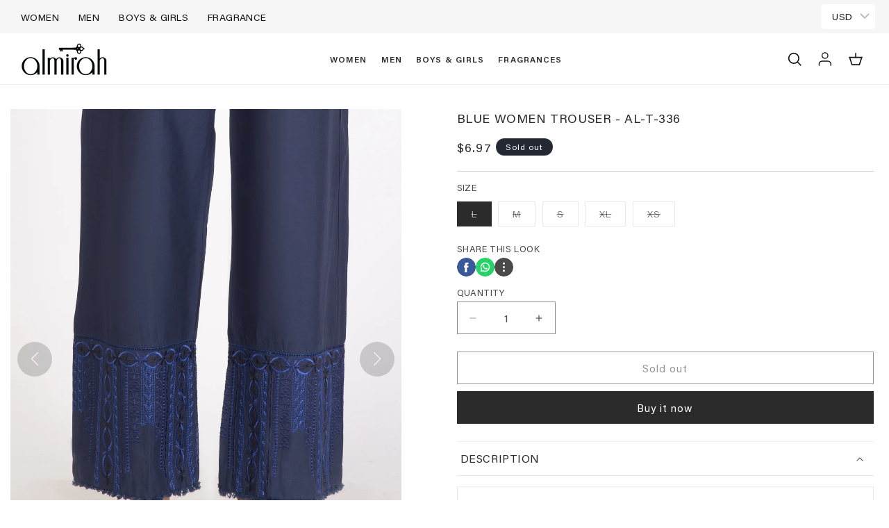

--- FILE ---
content_type: text/javascript; charset=utf-8
request_url: https://almirah.com.pk/products/blue-women-trouser-al-t-336.js
body_size: 378
content:
{"id":4444494233672,"title":"Blue Women Trouser - AL-T-336","handle":"blue-women-trouser-al-t-336","description":"","published_at":"2021-07-19T16:45:41+05:00","created_at":"2020-01-13T13:26:02+05:00","vendor":"Women","type":"Accessories","tags":["1 Piece","Accessories","Blue","Bottoms","Eid Ul Azha 2022","racksale2024","Sale Accessories","Sale Corner","Sales Tax 15%","Women","women bottoms"],"price":195000,"price_min":195000,"price_max":195000,"available":false,"price_varies":false,"compare_at_price":195000,"compare_at_price_min":195000,"compare_at_price_max":195000,"compare_at_price_varies":false,"variants":[{"id":43528940126357,"title":"L \/ AL-T-336\/RFD","option1":"L","option2":"AL-T-336\/RFD","option3":null,"sku":"00098597-BLUE-00L-LADIES-REG","requires_shipping":true,"taxable":true,"featured_image":null,"available":false,"name":"Blue Women Trouser - AL-T-336 - L \/ AL-T-336\/RFD","public_title":"L \/ AL-T-336\/RFD","options":["L","AL-T-336\/RFD"],"price":195000,"weight":250,"compare_at_price":195000,"inventory_management":"shopify","barcode":"00098597-00L-BLU","requires_selling_plan":false,"selling_plan_allocations":[]},{"id":43528940159125,"title":"M \/ AL-T-336\/RFD","option1":"M","option2":"AL-T-336\/RFD","option3":null,"sku":"00098597-BLUE-00M-LADIES-REG","requires_shipping":true,"taxable":true,"featured_image":null,"available":false,"name":"Blue Women Trouser - AL-T-336 - M \/ AL-T-336\/RFD","public_title":"M \/ AL-T-336\/RFD","options":["M","AL-T-336\/RFD"],"price":195000,"weight":1000,"compare_at_price":195000,"inventory_management":"shopify","barcode":"00098597-00M-BLU","requires_selling_plan":false,"selling_plan_allocations":[]},{"id":43528940191893,"title":"S \/ AL-T-336\/RFD","option1":"S","option2":"AL-T-336\/RFD","option3":null,"sku":"00098597-BLUE-00S-LADIES-REG","requires_shipping":true,"taxable":true,"featured_image":null,"available":false,"name":"Blue Women Trouser - AL-T-336 - S \/ AL-T-336\/RFD","public_title":"S \/ AL-T-336\/RFD","options":["S","AL-T-336\/RFD"],"price":195000,"weight":1000,"compare_at_price":195000,"inventory_management":"shopify","barcode":"00098597-00S-BLU","requires_selling_plan":false,"selling_plan_allocations":[]},{"id":43528940224661,"title":"XL \/ AL-T-336\/RFD","option1":"XL","option2":"AL-T-336\/RFD","option3":null,"sku":"00098597-BLUE-0XL-LADIES-REG","requires_shipping":true,"taxable":true,"featured_image":null,"available":false,"name":"Blue Women Trouser - AL-T-336 - XL \/ AL-T-336\/RFD","public_title":"XL \/ AL-T-336\/RFD","options":["XL","AL-T-336\/RFD"],"price":195000,"weight":1000,"compare_at_price":195000,"inventory_management":"shopify","barcode":"00098597-0XL-BLU","requires_selling_plan":false,"selling_plan_allocations":[]},{"id":43528940257429,"title":"XS \/ AL-T-336\/RFD","option1":"XS","option2":"AL-T-336\/RFD","option3":null,"sku":"00098597-BLUE-EXS-LADIES-REG","requires_shipping":true,"taxable":true,"featured_image":null,"available":false,"name":"Blue Women Trouser - AL-T-336 - XS \/ AL-T-336\/RFD","public_title":"XS \/ AL-T-336\/RFD","options":["XS","AL-T-336\/RFD"],"price":195000,"weight":1000,"compare_at_price":195000,"inventory_management":"shopify","barcode":"00098597-EXS-BLU","requires_selling_plan":false,"selling_plan_allocations":[]}],"images":["\/\/cdn.shopify.com\/s\/files\/1\/0262\/9058\/5672\/products\/AL-T-336.jpg?v=1745188581"],"featured_image":"\/\/cdn.shopify.com\/s\/files\/1\/0262\/9058\/5672\/products\/AL-T-336.jpg?v=1745188581","options":[{"name":"Size","position":1,"values":["L","M","S","XL","XS"]},{"name":"Style","position":2,"values":["AL-T-336\/RFD"]}],"url":"\/products\/blue-women-trouser-al-t-336","media":[{"alt":null,"id":23814062997653,"position":1,"preview_image":{"aspect_ratio":0.75,"height":1420,"width":1065,"src":"https:\/\/cdn.shopify.com\/s\/files\/1\/0262\/9058\/5672\/products\/AL-T-336.jpg?v=1745188581"},"aspect_ratio":0.75,"height":1420,"media_type":"image","src":"https:\/\/cdn.shopify.com\/s\/files\/1\/0262\/9058\/5672\/products\/AL-T-336.jpg?v=1745188581","width":1065}],"requires_selling_plan":false,"selling_plan_groups":[]}

--- FILE ---
content_type: application/javascript
request_url: https://eu-pcdn.dengage.com/p/push/30016/ca965158-8f08-5da8-fde9-52040a5ff846/dengage_sdk.js
body_size: 40953
content:
(function(){'use strict';var e=self,r="boolean",i="string",t="isNaN",a=e[t],n="Number",s=e[n],o=null,d="isArray",l="Array",c=e[l],u="object",v="function",f="join",p=", ",m="max",g="Math",h=e[g],y="min",b="slice",_="Promise",w=e[_],S="Error",C=e[S],P="name",I=":",T="message",x="\n",N=e["JSON"],k="navigator",A=e[k],O="language",D="documentElement",E="document",L=e[E],M="",R="split",B="toLowerCase",V="-",U="Shopify",j="window",q=e[j],F="hostname",K="location",z=e[K],W="length",H=".",G="TextEncoder",J=e[G],Z="undefined",Q="encode",Y="charCodeAt",X="b",$="mb",ee="includes",re="indexOf",ie="application",te="guid",ae="siteUrl",ne="customJSCode",se="siteVariables",oe="allowedDomains",de="defaultIconUrl",le="https://cdn.dengage.com/44063fac-ae15-7b0a-b9d4-9bfe27f59b61/favorites/Almirah_Logo-01_a883c537-fb07-4cda-b915-7eb0528785db.png",ce="integrationKey",ue="vapidPublicKey",ve="safariWebSiteId",fe="serviceWorkerUrl",pe="serviceWorkerScope",me="/",ge="isFlowOnsiteEnabled",he="printToConsoleLevel",ye="error",be="isPushBlockedInfoEnabled",_e="isExternalDeviceIdEnabled",we="isPushNotificationEnabled",Se="isCrossFrameStorageEnabled",Ce="isServerSideLoggingEnabled",Pe="customPromptDefaultLanguage",Ie="TR",Te="pushBlockedInfoMaxShowCount",xe="welcomeNotificationSettings",Ne="canShowNativePromptIfAllowed",ke="customPromptLanguageVariants",Ae="type",Oe="style",De="isTop",Ee="title",Le="color",Me="#555555",Re="fontSize",Be="fontWeight",Ve="bold",Ue="isFixed",je="isRight",qe="normal",Fe="isCenter",Ke="showIcon",ze="boxShadow",We="0 3px 10px 0 rgba(0, 0, 0, 0.43)",He="mainColor",Ge="#1165f1",Je="showTitle",Ze="fontFamily",Qe="ARIAL",Ye="borderColor",Xe="borderStyle",$e="solid",er="borderWidth",rr="acceptButton",ir="#FFFFFF",tr="shadow",ar="colorHover",nr="borderRadius",sr="backgroundColor",or="backgroundColorHover",dr="#0e51c1",lr="refuseButton",cr="advancedSettings",ur="areButtonsHorizontal",vr="content",fr="logoUrl",pr="We'd like to show you notifications for the latest news and updates.",mr="acceptText",gr="refuseText",hr="No Thanks",yr="#333333",br="isBottom",_r="isWelcomeNotificationEnabled",wr="pushPromptShowDelayInSeconds",Sr="minVisitCountToShowPushPrompt",Cr="pushBlockedInfoCooldownInHours",Pr="pushBlockedInfoDefaultLanguage",Ir="isDataSyncBetweenDomainsEnabled",Tr="pushBlockedInfoLanguageVariants",xr="#121212",Nr="14px",kr="button",Ar="#ffffff",Or="16px",Dr="#125cfa",Er="0",Lr="showButton",Mr="buttonText",Rr="pushBlockedInfoShowDelayInSeconds",Br="flowOnsiteRefetchCooldownInMinutes",Vr="isOnsitePopupIframeInitiatorEnabled",Ur="isShowPushPromptOnNavigationEnabled",jr="isTriggerInitializeOnInstallEnabled",qr="isTriggerNavigationOnInitializeEnabled",Fr="minWaitTimeBetweenOnsitePopupsInSeconds",Kr="customPushPromptCooldownOnIgnoreInMinutes",zr="customPushPromptCooldownOnRefuseInMinutes",Wr="isEventTrackingEnabled",Hr="account",Gr="id",Jr="isRealtimeOnsiteEnabled",Zr="isOnsiteEnabled",Qr="analyticsEventDefinitions",Yr="environment",Xr="eu",$r="eventAPIDomain",ei="pushAPIDomain",ri="cdnDomain",ii="hash",ti="version",ai="none",ni="flowMessages",si="deviceId",oi="contactKey",di="sessionId",li="eventHistory",ci="onsiteMessageHistories",ui="visitsByDay",vi="storySetVisits",fi="dn_",pi="OR",mi="concat",gi="https://",hi="/p/push/",yi=" ",bi=e["Reflect"],_i="Date",wi=e[_i],Si="apply",Ci="floor",Pi="get",Ii="+",Ti="padStart",xi="String",Ni=e[xi],ki="abs",Ai="clearTimeout",Oi=e[Ai],Di="setTimeout",Ei=e[Di],Li=")",Mi="storage",Ri="reduce",Bi="cookie",Vi="localStorage",Ui="indexedDb",ji=": ",qi="deleteCount",Fi="recordCount",Ki="; ",zi=",",Wi="\"",Hi="), action is aborted. ",Gi="attribute",Ji=", value: ",Zi="toISOString",Qi=", contactKey: ",Yi="Passed deviceId(",Xi=") and contactKey(",$i="Visitor with passed deviceId(",et=") is already stored",rt="Passed contactKey(",it=") found on cookie, ",tt=" minutes",at="Custom Permission Prompt is accepted",nt="Onsite Message(",st="Sub-item(Story) of Onsite Message(",ot="(",dt="), Story: ",lt="Onsite Realtime Message(",ct=") event(",ut=") request is triggered",vt=") request is aborted: Same already payload sent in last ",ft=" ms",pt=") request is sent successfully",mt=") request is failed. ",gt="Onsite Flow Message(",ht="\" devices",yt="\", Originless URL: \"",bt="\" \"",_t="\", Screen Name: \"",wt=", Criterion Index: ",St="Get Onsite Message(",Ct="Typeform(",Pt="not",It="injected, ",Tt="\"cartItem\" at index ",xt="Attribute(",Nt=") of \"cartItem\" at index ",kt="details",At="cartItems",Ot="map",Dt="cartItemProps",Et="keys",Lt="Object",Mt=e[Lt],Rt="some",Bt="hasOwnProperty",Vt="number",Ut=e["DOMParser"],jt="div",qt="body",Ft="before",Kt="after",zt="start",Wt="test",Ht="Android",Gt="Chrome",Jt="Firefox",Zt="Apple",Qt="OnePlus",Yt="Oppo",Xt="Vivo",$t="Huawei",ea="Nokia",ra="Realme",ia="Poco",ta="Honor",aa="Meizu",na="Tecno",sa="Infinix",oa="Alcatel",da="LG",la="Fairphone",ca="Dell",ua="HP",va="Lenovo",fa="os",pa="browser",ma="device",ga="brand",ha="model",ya="match",ba="replace",_a="mobile",wa="desktop",Sa="width",Ca="screen",Pa=e[Ca],Ia="height",Ta="orientation",xa="userAgent",Na="warn",ka="info",Aa="logLevel",Oa="setPrintToConsoleLevel",Da="push",Ea="time",La=e["console"],Ma="filter",Ra="search",Ba="accountName",Va="accountId",Ua="url",ja="href",qa="parsedUserAgent",Fa="logs",Ka="application/json",za="URL",Wa=e[za],Ha="a",Ga="display",Ja="important",Za="click",Qa="remove",Ya="resolve",Xa="origin",$a=e["URLSearchParams"],en="from",rn="toString",tn="enqueue",an="then",nn="catch",sn="every",on="TextDecoder",dn="CompressionStream",ln="DecompressionStream",cn="ReadableStream",un="Uint8Array",vn="Response",fn=e[dn],pn="gzip",mn=e[cn],gn="close",hn="arrayBuffer",yn=e[vn],bn="pipeThrough",_n="btoa",wn=e[_n],Sn="fromCharCode",Cn=e[un],Pn=e[on],In=e[ln],Tn=e["atob"],xn="_dn_access_check",Nn="1",kn="encodeURIComponent",An=e[kn],On="=",Dn=e["decodeURIComponent"],En="installationId",Ln="i",Mn="d",Rn="c",Bn="s",Vn="isV1StorageMigrated",Un="m",jn="country",qn="cnt",Fn="userPermission",Kn="trackingPermission",zn="segments",Wn="tags",Hn="attributes",Gn="lastServerSideDataRequest",Jn="payload",Zn="p",Qn="response",Yn="r",Xn="status",$n="t",es="lastSubscriptionRequest",rs="lastVisitedPageCategory",is="lastVisitTime",ts="totalPageViewCount",as="totalSessionCount",ns="pushNotificationSubscription",ss="data",os="token",ds="domain",ls="ty",cs="pushNotificationPermissionPrompts",us="blockedInfoDisplayCount",vs="lastBlockedInfoDisplayTime",fs="lastCustomPromptResponse",ps="lastNativePromptResponse",ms="lastPromptDisplayTime",gs="lastOnsitePopupDisplayTime",hs="flowOnsite",ys="lastGetTime",bs="mostRecentMessageCreateTime",_s="messageIds",ws="lastPageView",Ss="advertisingId",Cs="dengageChannel",Ps="dengageSendId",Is="entryURL",Ts="referrerURL",xs="startTime",Ns="endTime",ks="isFirst",As="campaign",Os="cmp",Ds="medium",Es="source",Ls="term",Ms="pageViewCount",Rs="finally",Bs="fromEntries",Vs="chrome",Us="yandex",js="android",qs="ios",Fs="firefox",Ks="safari",zs="estimate",Ws="quota",Hs="usage",Gs="timeout",Js="indexedDB",Zs="open",Qs=e[Js],Ys="onsuccess",Xs="result",$s="target",eo="onerror",ro="objectStoreNames",io="createObjectStore",to="keyPath",ao="transaction",no="readonly",so="objectStore",oo="getAll",lo="readwrite",co=void 0,uo="delete",vo="value",fo="setItem",po="getItem",mo="removeItem",go=e[Vi],ho="_",yo="random",bo="crypto",_o=e[bo],wo="getRandomValues",So="randomUUID",Co="serviceWorker",Po="register",Io="Notification",To="top",xo="pushNotification",No="permission",ko=e[Io],Ao="pushNotificationParameters",Oo="isAddQueryParamsEnabled",Do="app_guid",Eo="script",Lo="scope",Mo="addEventListener",Ro="applicationServerKey",Bo="subscription",Vo="deviceToken",Uo="default",jo="src",qo="isDebugMode",Fo="isInstalled",Ko="isInitialized",zo="screenName",Wo="storageAccess",Ho="tag",Go="parameters",Jo="init",Zo="true",Qo="swUrl",Yo="swScope",Xo="useSwQueryParams",$o="actionQueue",ed="actionsTriggeredBeforeInstall",rd="customFunctions",id="customJs",td="code",ad="isExecuted",nd="commonOnsiteCodes",sd="onsiteMessages",od="lastOnsiteMessageFetchTime",dd="isAPopupBeingDisplayed",ld="onsiteMessageTriggerListeners",cd="nextScrollBreakPointIndex",ud="isScrollListenerAdded",vd="isScrollListenerBlocked",fd="scrollBreakPoints",pd="realtimeOnsiteMessages",md="inlineScripts",gd="pushPromptTriggerListener",hd="isCustomPromptBeingDisplayed",yd="isBlockedInfoBeingDisplayed",bd="customPromptContainerEl",_d="blockedInfoContainerEl",wd="q",Sd="all",Cd="isSet",Pd="isRemoved",Id="find",Td="onsiteABContentIds",xd="findIndex",Nd="displayTime",kd="subDisplays",Ad="item",Od="items",Dd="unknown",Ed="eventTypeDefinitions",Ld="eventTableName",Md="sort",Rd="clientHistoryOptions",Bd="timeWindowInMinutes",Vd="maxEventLimit",Ud="eventType",jd="enableClientHistory",qd="maxEventCount",Fd="__event_time__",Kd="day",zd="pageView",Wd="GET",Hd=" ms)",Gd=e["fetch"],Jd="clone",Zd="text",Qd="success",Yd="null",Xd="false",$d="key",el="startsWith",rl="endsWith",il="parseInt",tl=e[il],al="IN",nl="NOT_IN",sl="CONTAINS_ANY",ol="CONTAINS_ALL",dl="GREATER_THAN",ll="GREATER_EQUAL",cl="LESS_THAN",ul="LESS_EQUAL",vl="BETWEEN",fl="NOT_BETWEEN",pl="INT",ml="TEXT",gl="VISITCOUNTPASTXDAYS",hl="count",yl="timeAmount",bl="event",_l="http",wl="session_id",Sl="page_view_events",Cl="category_path",Pl="logicOperator",Il="and",Tl="values",xl="toUpperCase",Nl="operator",kl="dataType",Al="google",Ol="searchParam",Dl="go.mail.ru",El="query",Ll="tut.by",Ml="referrer",Rl="gclid",Bl="yclid",Vl="utm",Ul="organic",jl="typein",ql="utm_source",Fl="utm_medium",Kl="utm_campaign",zl="utm_content",Wl="utm_term",Hl="dn_channel",Gl="dn_send_id",Jl="session",Zl="visitor",Ql="activeVisitor",Yl="contact",Xl="sdkVersion",$l="contact_or_device",ec="changeTime",rc="removeTime",ic="acc",tc="did",ac="ckey",nc="serverSide",sc="dataLayer",oc="defaultDataLayerPush",dc=".html",lc=".js",cc="querySelector",uc="head",vc="customPrompt",fc="pushBlockedInfo",pc="granted",mc="denied",gc="blockedInfo",hc="refuse",yc="ignore",bc="accept",_c="nativePrompt",wc="abort",Sc="cloneNode",Cc="add",Pc="classList",Ic="_dn_show",Tc="cdkey",xc="Content-Type",Nc="onsite",kc="flow",Ac="realtime",Oc="displayCondition",Dc="ruleSet",Ec="pageUrlFilters",Lc="screenNameFilters",Mc="rules",Rc="High",Bc="Medium",Vc="Low",Uc="priority",jc="endDate",qc="message_json",Fc="showEveryXMinutes",Kc="HOME_PAGE",zc="publicId",Wc="smsg_id",Hc="startDate",Gc="expireDate",Jc="isRealtime",Zc="messageDetails",Qc="contentType",Yc="contentId",Xc="props",$c="triggerSettings",eu="triggerBy",ru="delay",iu="maxShowCount",tu="eventName",au="scrollPercentage",nu="whereToDisplay",su="onsitePlatform",ou="pageUrlFiltersLogicOperator",du="screenNameFiltersLogicOperator",lu="isClicked",cu="lastDisplayTime",uu="displayCount",vu="clickCount",fu="campaignId",pu="isAbCampaign",mu="AB",gu="CL",hu="stPrId",yu="stPrName",bu="stId",_u="stName",wu="TOP",Su="BOTTOM",Cu="position",Pu="html",Iu="onClick",Tu="onClose",xu="onSubmitForm",Nu="onSubmitTags",ku="load",Au="postMessage",Ou="contentWindow",Du="*",Eu="action",Lu="closeForm",Mu="px",Ru="setTags",Bu="removeEventListener",Vu="innerHTML",Uu="</body>",ju="<script>",qu="<\/script></body>",Fu="border",Ku="className",zu="fixed",Wu="bottom",Hu="transform",Gu="flex-start",Ju="CENTER",Zu="center",Qu="flex-end",Yu="MIDDLE",Xu="padding",$u="border-radius",ev="opacity",rv="preview",iv="dataset",tv="tfUniqifyColumnValue",av="dn_contact_key",nv="dn_device_id",sv="tf",ov="createPopup",dv="inlineTarget",lv="selector",cv="inline",uv="\"]",vv="dnInlineId",fv="injection",pv="querySelectorAll",mv="Fill",gv="dnInlineReserved",hv=e["Function"],yv="reject",bv="storySet",_v="onSubDisplay",wv="onSubClick",Sv="onStoryVisit",Cv="initialize",Pv="story",Iv="DengageStoryEngine",Tv="script load timeout",xv="script error",Nv="condition",kv="doNotShowAfterEngage",Av="maxDisplayLimit",Ov="displayFrequency",Dv="deviceType",Ev="urlRegex",Lv="urlCondition",Mv="screenNameCondition",Rv="or",Bv="criterias",Vv="criteria",Uv="valueSource",jv="parameter",qv="comparison",Fv="MONTH",Kv="DAY",zv="HOUR",Wv="MINUTE",Hv="DISTINCT_COUNT",Gv="AVG",Jv="SUM",Zv="MIN",Qv="MAX",Yv="cart_items",Xv="timeWindow",$v="SESSION",ef="event_history",rf="dn.device_name",tf="dn.device_cat",af="dn.ismobile",nf="dn.os",sf="dn.os_ver",of="dn.browser",df="dn.browser_ver",lf="dn.sc_width",cf="dn.sc_height",uf="dn.lang",vf="current_page_title",ff="current_page_url",pf="dn.ad_blocker",mf="dn.tz",gf="dn.hour",hf="dn.week_day",yf="dn.month",bf="dn.wp_enabled",_f="dn.wp_perm",wf="dn.last_visit_ts",Sf="dn.traffic_source",Cf="dn.referrer",Pf="dn.landing_url",If="dn.first_visit",Tf="dn.visit_duration",xf="dn.visit_count",Nf="dn.pviv",kf="dn.utm_camp",Af="dn.utm_m",Of="dn.utm_s",Df="dn.utm_cnt",Ef="dn.utm_t",Lf="dn.segment",Mf="dn.tag",Rf="dn.master_contact.birth_date",Bf="dn.anonym",Vf="dn.cat_path",Uf="last_product_price",jf="price",qf="last_product_id",Ff="product_id",Kf="last_category_path",zf="current_page_type",Wf="dn.cart_amount",Hf="dn.cart_items",Gf="DATA_LAYER",Jf="recipientVisitors",Zf="isProcessing",Qf="trigger",Yf="ON_SCROLL",Xf="DS",$f="setAsDisplayed",ep="failed",rp="InlineTargetSelector",ip="8px",tp="auxillary",ap="inlineTargetSelector",np="product_variant_id",sp="discounted_price",op="has_discount",dp="has_promotion",lp="quantity",cp="isValid",up="normalizedCartItems",vp=e["Event"],fp="dengageNavigation",pp="navigation",mp="NAVIGATION",gp="listener",hp="scroll",yp="DATA_LAYER_EVENT",bp="DENGAGE_EVENT",_p="CUSTOM_EVENT",wp="EXIT_INTENT",Sp="mouseleave",Cp="install",Pp="addToCart",Ip="removeFromCart",Tp="deleteCart",xp="beginCheckout",Np="order",kp="cancelOrder",Ap="addToWishlist",Op="removeFromWishlist",Dp="publicAction",Ep="setDeviceId",Lp="viewCart",Mp="deprecate",Rp="event_id",Bp="event_type",Vp="cart_update_date",Up="cart_product_list",jp="ec:",qp="order_id",Fp="payment_method",Kp="total_amount",zp="list_name",Wp="setCart",Hp="getDeviceId",Gp="getContactKey",Jp="setContactKey",Zp="getCountry",Qp="setCountry",Yp="getUserPermission",Xp="setUserPermission",$p="getTrackingPermission",em="setTrackingPermission",rm="setNavigation",im="sendDeviceEvent",tm="sendCustomEvent",am="setLogLevel",nm="exportLogs",sm="ec:pageView",om="ec:addToCart",dm="ec:removeFromCart",lm="ec:viewCart",cm="ec:deleteCart",um="ec:beginCheckout",vm="ec:order",fm="ec:cancelOrder",pm="ec:search",mm="ec:addToWishlist",gm="ec:removeFromWishlist",hm="ec:setCart",ym="isPushNotificationsSupported",bm="showNativePrompt",_m="showCustomPrompt",wm="getNotificationPermission",Sm="getToken",Cm="custom:",Pm="defaultDengageLegacyQueuePush",Im="dengage_device_id",Tm="dengage_contact_key",xm="dn_legacy_onsite",Nm="migration",km="v1Storage",Am="cookieSessionId",Om="last_msg_created",Dm="get_message_t",Em="messages",Lm=e=>typeof e,Mm=e=>Lm(e)===r,Rm=e=>Lm(e)===i,Bm=e=>!a(s(e)),Vm=e=>e!=o&&!c[d](e)&&Lm(e)===u,Um=e=>Lm(e)===v,jm=e=>{var r=s(e);return a(r)?0:r},qm=e=>(c[d](e)?e:[e])[f](p),Fm=(e,r,i)=>h[m](h[y](i,e),r),Km=(e,r)=>c["prototype"][b]["call"](e,r||0),zm=e=>new w(e),Wm=e=>new C(Rm(e)?e:Zm(e)),Hm=e=>(e=e instanceof C?e:Wm(e))[P]+I+e[T]+x+e["stack"],Gm=(e,r)=>{var i=r;try{i=N[e](r)}catch(e){}return i},Jm=e=>Gm('parse',e),Zm=e=>Gm('stringify',e),Qm=()=>A["languages"][0]||A[O]||A["userLanguage"],Ym=()=>L[D]["lang"]||M,Xm=()=>(Ym()||Qm())[B]()[R](V)[0],$m=()=>U in q&&Vm(q[U]),eg=e=>{for(var r=e[0]||z[F],i=0;i<e[W];i++){var t=r[R](H),a=t[W];if(a===2)break;for(var n=e[i][R](H),s=n[W],o=s,d=s-1;d>=0;d--){var l=d-(s-a);if(!(l>=0&&n[d]===t[l]))break;s- --o>1&&(r=n[b](o,s)[f](H))}}return r};function rg(e){if(typeof J!==Z)return(new J)[Q](e)[W];for(var r=0,i=0;i<e[W];i++){var t=e[Y](i);t<=127?r+=1:t<=2047?r+=2:t>=55296&&t<=56319?(r+=4,i++):r+=3}return r}var ig=[X,'kb',$,'gb','tb'],tg=(e,r,i)=>{if(r=r||X,i=i||$,!ig[ee](r)||!ig[ee](i))return e;var t=ig[re](r)+1-(ig[re](i)+1);return e*h["pow"](1024,t)},ag={[ie]:{[te]:"ca965158-8f08-5da8-fde9-52040a5ff846",[ae]:"https://almirah.com.pk/",[ne]:M,[se]:{},[oe]:[],[de]:le,[ce]:"g3wd1FFi3KDvsGjQg_p_l_e79kUS8BCCO_s_l_epX1eNJJuDTqs7U8nTvvKH6PYWEfFKxqvMCXPnaCPYDDwEZUin_p_l_n0n8g0evQD54L4QWPbaLFP4Q7uWTnk_p_l_swwGWI02bowE2J8J3l_s_l_NbVOz15dn3MR2ozm_p_l__s_l_A_e_q__e_q_",[ue]:"BO28bBpF9YpSo444LBtEL78adaylsvKy5dzJ08ioLm49XmkAfLpzU3VHOdEb4nKZK0CqUkwtYYD9jo2KNnuxAhM",[ve]:M,[fe]:"/dengage-webpush-sw.js",[pe]:me,[ge]:1,[he]:ye,[be]:0,[_e]:0,[we]:1,[Se]:1,[Ce]:0,[Pe]:Ie,[Te]:5,[xe]:{},[Ne]:0,[ke]:[{[Ae]:"SLIDE",[Oe]:{[De]:1,[Ee]:{[Le]:Me,[Re]:16,[Be]:Ve},[Ue]:0,[je]:0,[T]:{[Le]:Me,[Re]:15,[Be]:qe},[Fe]:1,[Ke]:1,[ze]:We,[He]:Ge,[Je]:0,[Ze]:Qe,[Ye]:Ge,[Xe]:$e,[er]:0,[rr]:{[Le]:ir,[tr]:0,[Re]:16,[ar]:ir,[Be]:qe,[Ye]:Ge,[Xe]:$e,[er]:0,[nr]:3,[sr]:Ge,[or]:dr},[nr]:3,[lr]:{[Le]:Ge,[tr]:1,[Re]:16,[ar]:dr,[Be]:qe,[Ye]:Ge,[Xe]:$e,[er]:0,[nr]:3,[sr]:ir,[or]:ir},[sr]:ir,[cr]:0,[ur]:1},[vr]:{[Ee]:M,[fr]:le,[T]:pr,[mr]:"Allow",[gr]:hr},[O]:Ie},{[Ae]:"BANNER",[Oe]:{[Ue]:1,[T]:{[Le]:yr,[Re]:15,[Be]:qe},[br]:0,[Ke]:0,[ze]:We,[He]:yr,[Ze]:Qe,[Xe]:$e,[er]:2,[rr]:{[Le]:ir,[tr]:0,[Re]:16,[ar]:ir,[Be]:qe,[Ye]:yr,[Xe]:$e,[er]:0,[nr]:0,[sr]:yr,[or]:"#292929"},[nr]:0,[lr]:{[Le]:"#5c5c5c",[tr]:0,[Re]:16,[ar]:yr,[Be]:Ve,[Ye]:yr,[Xe]:$e,[er]:0,[nr]:0,[sr]:"#EEEEEEE",[or]:"#CCCCCC"},[sr]:ir,[cr]:0,[ur]:0},[vr]:{[fr]:M,[T]:pr,[mr]:"Enable",[gr]:hr},[O]:Ie}],[_r]:0,[wr]:5,[Sr]:0,[Cr]:24,[Pr]:Ie,[Ir]:0,[Tr]:[{[Oe]:{[Ee]:{[Le]:xr,[Re]:Nr,[Be]:qe},[kr]:{[Le]:Ar,[Re]:Or,[ar]:Ar,[Be]:qe,[Ye]:Dr,[Xe]:$e,[er]:Er,[nr]:"4px",[sr]:Dr,[or]:"#417dfb"},[T]:{[Le]:xr,[Re]:Nr,[Be]:qe},[Ze]:"inherit",[Lr]:1,[ur]:1},[vr]:{[Ee]:"Title",[T]:"Message",[Mr]:"OK"},[O]:Ie}],[Rr]:5,[Br]:30,[Vr]:0,[Ur]:0,[jr]:1,[qr]:0,[Fr]:300,[Kr]:12,[zr]:24,[Wr]:1},[Hr]:{[Gr]:"30016",[te]:"44063fac-ae15-7b0a-b9d4-9bfe27f59b61",[P]:"almirah",[Jr]:1,[Zr]:1,[Qr]:o},[Yr]:{[P]:Xr,[$r]:"eu-event.dengage.com",[ei]:"eu-push.dengage.com",[ri]:"eu-pcdn.dengage.com"},[ii]:"7301d4e5",[ti]:"2.2.11"}||{},ng=ag[Yr]||{},sg=ag[Hr]||{},og=ag[ie]||{},dg=ag[ti],lg=ag[ii],cg=ng[P],ug=ng[$r],vg=ng[ei],fg=ng[ri],pg=sg[Gr],mg=sg[te],gg=sg[P],hg=sg[Jr],yg=sg[Zr],bg=sg[Qr],_g=og[te],wg=og[ce],Sg=og[ue],Cg=og[ae];og[de];var Pg=og[oe],Ig=og[Ir],Tg=og[_e];og[Ce];var xg=og[he],Ng=og[Wr];og[Se];var kg=og[jr],Ag=og[qr],Og=og[we],Dg=og[fe],Eg=og[pe],Lg=og[ve],Mg=og[Ne],Rg=og[Ur];og[_r],og[xe];var Bg=og[wr],Vg=og[Sr],Ug=og[zr],jg=og[Kr],qg=og[Pe],Fg=og[ke],Kg=og[be],zg=og[Rr],Wg=og[Te],Hg=og[Cr],Gg=og[Pr],Jg=og[Tr],Zg=og[ge],Qg=og[Br],Yg=og[Fr],Xg=og[Vr],$g=og[se],eh=og[ne],rh='_Dn_globaL_',ih='dengage',th='DengageHelper',ah='dnQueue',nh=ai,sh=20,oh=365,dh=1,lh='Dengage',ch=4,uh='_dn_',vh=15,fh=100,ph=30,mh=500,gh=90,hh=2e3,yh='__dn_a',bh='__dn_v',_h='__dn_s',wh='__dn_c',Sh='configuration',Ch='activeState',Ph='visitors',Ih='contacts',Th='sessions',xh=ni,Nh='pushMessages',kh='pushNotifications',Ah='serviceWorkerLogs',Oh={[Sh]:M,[Ch]:M,[Ph]:si,[Ih]:oi,[Th]:di,[xh]:Gr,[kh]:Gr,[Ah]:'scopeId'},Dh=[Nh],Eh=[li,ci,ui,vi],Lh=[li],Mh=.9,Rh=.75,Bh=1e4,Vh=100,Uh=5,jh=5,qh="https://embed.typeform.com/next/css/popup.css",Fh="https://embed.typeform.com/next/embed.js",Kh=10,zh=5,Wh=1e3,Hh=2.5,Gh='dn_onsite_filename',Jh=300,Zh=90,Qh=10,Yh='dn_loader',Xh='container.css.js',$h='shared.css.js',ey='shared.js',ry='form-handler.js',iy='inline-target-selector.js',ty='story-engine.js',ay='app.dengage.com',ny=fi,sy=/[^ -~]+/g,oy="/custom-push-prompt/",dy="/push-blocked-info/",ly='#dengage-push-prompt-style',cy='#dengage-push-prompt-container',uy='#dengage_push-accept-button',vy='#dengage_push-refuse-button',fy=200,py='#dengage-blocked-push-info-style',my='#dengage-blocked-push-info-container',gy="#dengage-blocked-push-info-image",hy=200,yy='/^(/$|/?[^#]*#?/?$|/#?/?$)/',by='ACTIVE',_y=pi,wy=5,Sy=1,Cy='All',Py=['localhost:8080','dev-'+ay,ay,'eu-'+ay,'us-'+ay,'ru-'+ay],Iy=eg((Cg?[Cg]:[])[mi](Pg)),Ty=gi+fg+'/onsite-message/',xy=Ty+Xh,Ny=Ty+$h,ky=Ty+ey,Ay=Ty+ry,Oy=Ty+iy,Dy=Ty+ty,Ey=gi+vg+'/api/safari/'+mg,Ly=gi+fg+hi+pg+me+_g,My=Ly+'/sdk/'+dg,Ry=Ly+oy,By=My+oy,Vy=Ly+dy,Uy=My+dy,jy=gi+fg+'/onsite-initiator/index.html',qy=yg&&Zg,Fy=qy&&hg,Ky=q[Yh]?Zh:Jh,zy=lh+yi+cg+me+mg+me+_g,Wy=1e3,Hy=60*Wy,Gy=60*Hy,Jy=24*Gy,Zy=['Sun','Mon','Tue','Wed','Thu','Fri','Sat'],Qy=['Jan','Feb','Mar','Apr','May','Jun','Jul','Aug','Sep','Oct','Nov','Dec'];function Yy(){var e=Km(arguments);return e[W]>0?bi["construct"](wi,e):new wi}function Xy(){return Yy[Si](o,Km(arguments))["getTime"]()}function $y(){return h[Ci](Xy[Si](o,Km(arguments))/Jy)}var eb=(e,r,i)=>{r=r||1;var t=(e=e||Yy())[Pi+(i=i||'Milliseconds')]()+r,a=Yy(e);return a['set'+i](t),a},rb=()=>{var e=Yy()["getTimezoneOffset"](),r=e<=0?Ii:V,i=Ni(h[ki](h[Ci](e/60)))[Ti](2,Er),t=Ni(h[ki](e%60))[Ti](2,Er);return'GMT'+r+i+I+t},ib=e=>!a(Yy(e)),tb=()=>Ni(Yy()["getHours"]())[Ti](2,Er),ab=()=>Zy[Yy()["getDay"]()],nb=()=>Qy[Yy()["getMonth"]()],sb=(e,r,i)=>{r=r||1e3,i=i||1e3;var t,a=Xy();function n(){if(r<=Xy()-a)return Oi(t),e();t=Ei(n,i)}n()},ob=(e,r)=>'Dengage SDK started '+(r?'via loader file':M)+'. Version: '+e,db=e=>'Browser does not support SDK. Details: '+e[f](x),lb=e=>'Dengage SDK start failed: '+Hm(e),cb=e=>'No auxillary message received in '+e+' seconds, aborting external mode',ub=()=>'Auxillary message listener registered',vb=()=>'Starting auxillary mode',fb=e=>'Auxillary message listener register failed: '+Hm(e),pb=()=>'Onsite preview message received',mb=()=>'Onsite preview message displayed',gb=()=>'Onsite preview message clicked',hb=()=>'Onsite preview message closed',yb=e=>'Onsite preview message form submitted. Form Data:('+Zm(e)+Li,bb=e=>'Onsite preview message form submitted. Tags:('+Zm(e)+Li,_b=e=>'Onsite preview message sub displayed. Details: ('+e+Li,wb=e=>'Onsite preview message sub clicked. Details: ('+e+Li,Sb=e=>'Onsite preview message story visited. Details: ('+e+Li,Cb=()=>'Inline target selector message received',Pb=()=>'Inline Target Selector is activated',Ib=e=>'Inline Target Selector failed: '+Hm(e),Tb=e=>'SDK install is started. Version: '+e,xb=()=>'SDK Install is aborted, SDK is already installed',Nb=()=>'SDK Install is completed',kb=e=>'SDK Install is failed: '+Hm(e),Ab=()=>'Clearing old and excess data on storage started',Ob=e=>'Old and excess data on storage cleared: Storage Name: '+e[Mi]+[Bi,Vi,Ui][Ri]((r,i)=>{var t=e[i];return t?r+(i+ji+t[qi]+' record(s) deleted, ')+t[Fi]+' record(s) remained'+Ki:r},yi),Db=(e,r)=>'Triggering initialize on install'+(e?'. "dengage_sdk.js" file request has "init" param':r?'. "isTriggerInitializeOnInstallEnabled" is "true"':M),Eb=e=>'Starting public actions before install. Actions('+e[W]+'): '+e[Ri]((r,i,t)=>r+i[0]+(t<=e[W]-1?zi:M),M),Lb=()=>'Public actions called before install sorted',Mb=()=>'Public actions called before install completed',Rb=()=>'Legacy queue actions called before install completed',Bb=e=>'Global object declared with "'+e+Wi,Vb=(e,r)=>'Public actions are ready to use with "'+e+'" function or "'+r+'" helper',Ub=(e,r)=>Wi+e+'" public action is called with arguments('+Zm(r)+Li,jb=e=>Wi+e+'" puclic action is aborted: Action is called before "initialize" is complete',qb=(e,r)=>Wi+e+'" public action is completed with arguments('+Zm(r)+Li,Fb=(e,r,i)=>Wi+e+'" public action with arguments('+Zm(r)+') has an error: '+Hm(i),Kb=()=>'"ec:viewCart" action is aborted. Method is deprecated',zb=()=>'Value is must be a non-empty string or a positive number',Wb=()=>'Value is must not be an object, array, function or a value with more than 100 chars',Hb=e=>'"setDeviceId" is called with invalid value('+e+Hi+zb(),Gb=()=>'"setDeviceId" is deprecated after "initialize"',Jb=e=>'"setDeviceId" is deprecated, instead "initialize" is called with passed deviceId('+e+Li,Zb=e=>'"setContactKey" is called with invalid value('+e+Hi+Wb(),Qb=()=>'V1 storage migration is started',Yb=()=>'V1 storage migration is aborted: No V1 storage data',Xb=()=>'V1 storage is already migrated',$b=()=>'V1 storage migration is complete',e_=()=>'V1 storage migration is successful',r_=e=>'V1 storage migration has an error: '+Hm(e),i_=e=>'V1 storage get is failed: '+Hm(e),t_=e=>'V1 storage set is has ('+e+Li,a_=()=>'No Custom JS Code is defined',n_=()=>'Executing Custom JS Code',s_=()=>'Custom JS Code executed succesfully',o_=e=>'Custom JS Code has an error: '+Hm(e),d_=()=>'"initialize" triggered before SDK install',l_=()=>'"initialize" already completed',c_=()=>'Debug mode is activated',u_=(e,r)=>'Active visitor determining process completed. deviceId: '+e+' ,contactKey: '+r,v_=()=>'Push Notifications are enabled on SDK config. Initializing',f_=()=>'Push Notification module is initialized',p_=()=>'Onsite Messages are enabled on SDK config. Initializing',m_=()=>'Onsite Message module is initialized',g_=()=>'Initialize is completed',h_=e=>'Initialize is failed:'+Hm(e),y_=()=>'Trigger navigation on install enabled, navigation triggered',b_=()=>'Adding trigger listeners.',__=e=>c[d](e)&&e[W]?'Trigger listeners added: '+e[Ri]((e,r)=>e+r[Ae]+p+r[Gi]+x,M):'No listeners added',w_=()=>'Push prompt trigger listener is added',S_=e=>'Navigation triggered'+(e?' with page category: '+e:M),C_=()=>'Page view counts on visitor and session data is increased',P_=e=>'Cookie is not accesible: '+Hm(e),I_=e=>'Cookie compression is failed: '+Hm(e),T_=e=>'Cookie decompression is failed: '+Hm(e),x_=e=>'Local Storage is not accesible: '+Hm(e),N_=(e,r)=>'Local Storage get is failed. key: '+e+p+Hm(r),k_=(e,r,i)=>'Local Storage set is failed. key: '+e+Ji+r+p+Hm(i),A_=(e,r)=>'Local Storage remove is failed. key: '+e+p+Hm(r),O_=(e,r)=>'Local Storage clear is failed. key: '+e+p+Hm(r),D_=e=>'IndexedDb is not accessible: '+Hm(e),E_=(e,r,i)=>'IndexedDb database access is failed. dnName: '+e+', dbVersion: '+r+p+Hm(i),L_=(e,r)=>'IndexedDb get is failed. key: '+e+p+Hm(r),M_=(e,r,i)=>'IndexedDb set is failed. key: '+e+Ji+r+p+Hm(i),R_=(e,r)=>'IndexedDb remove is failed. key: '+e+p+Hm(r),B_=(e,r)=>'IndexedDb clear is failed. storeName: '+e+p+Hm(r),V_=()=>'Event request is aborted: Tracking permission is denied',U_=()=>'Page view event is sent',j_=()=>'No ongoing session is found',q_=e=>'Ongoing session parameters are same with current session, current parameters: '+e[f](x),F_=e=>'Ongoing session parameters are not same with current session, current parameters: '+e[f](x),K_=(e,r)=>'Session('+e+') is extended by '+r+' minutes. New session expire time: '+Yy(Xy()+r*Hy)[Zi](),z_=e=>'Previous session('+e+') is expired, starting a new session',W_=e=>'There is no previous session, this is the first session('+e+Li,H_=e=>'Deleting expired session('+e+') on storage',G_=e=>'New session('+e+') started and "session_info" request sent to API',J_=e=>'Session data is stored, sessionId: '+e,Z_=(e,r)=>'Active visitor determining process started'+(e||r?'with passed'+((e?' deviceId: '+e:M)+(r!=o?' contactKey: '+r:M)):', no data is passed'),Q_=()=>'"Multiple contacts on single device" feature is enabled. Active deviceId will not change, any passed data will override.',Y_=(e,r)=>'Contact is stored, deviceId: '+e+Qi+r,X_=(e,r)=>Yi+e+Xi+r+') is already stored as a pair',$_=(e,r)=>$i+e+') has no contactKey, pairing with passed contactKey('+r+Li,ew=(e,r)=>$i+e+') already paired with another contactKey, creating a new visitor with passed contactKey('+r+Li,rw=(e,r)=>'No visitor is stored with passed deviceId creating a new visitor with passed deviceId('+e+Xi+r+Li,iw=e=>Yi+e+et,tw=e=>Yi+e+') is not stored, creating a new visitor with passed deviceId.',aw=e=>rt+e+et,nw=e=>'Active visitor has no contactKey. Pairing with passed contactKey('+e+Li,sw=(e,r)=>'There is a visitor('+e+') with contactKey('+r+Li,ow=e=>rt+e+') is not stored and active visitor has another contactKey, creating a new visitor with passed contactKey',dw=()=>'No active visitor data found on storage, trying to produce a visitor with any remaining data',lw=()=>'There is already an active visitor, no changes applied',cw=(e,r,i)=>e||r||i?(e?'deviceId('+e+it:M)+(r?'contactKey('+r+it:M)+(i?'Visitor data found on cookie, ':M)+'producing visitor with remaining data.':'No data remained, creating a new visitor',uw=(e,r)=>'Active Visitor is determined. deviceId: '+e+(r?Qi+r:M),vw=e=>'Server side visitor data request is aborted: Data received recently, earliest possible fetch time is '+e,fw=e=>'Server side visitor data request is failed: '+Hm(e),pw=()=>'Subscription request aborted: Tracking is not permitted',mw=()=>'Subscription request aborted: Previous subscription request payload is same and request cooldown time is in progress',gw=e=>'Subscription request is failed: '+Hm(e),hw=()=>'Subscription request is successful',yw=e=>'Tags request is aborted, invalid tags data: '+Zm(e),bw=e=>'Tags request is aborted, invalid visitor type: '+Zm(e),_w=()=>'Tags request is aborted: No visitor data',ww=()=>'Tags request is aborted: Request triggered for "contact" but visitor has no "contactKey"',Sw=()=>'Tags request is successful',Cw=e=>'Tags request is failed: '+Hm(e),Pw=()=>'Push Notification custom prompt html is installed',Iw=()=>'Push Notification custom prompt html is not available',Tw=()=>'Push Notification blocked info html is installed',xw=()=>'Push Notification blocked info html is not available',Nw=e=>e?'Ask Push Notification Permission on Navigation':'Initializing Push Notification Permission'+' is started',kw=()=>'Push Permission process is aborted: Push Notification Permission is not supported',Aw=()=>'Push Notification Permission is already "granted"',Ow=()=>'Push Notification Permission is already "denied"',Dw=()=>'"Display Push Notification Blocked Info" feature is enabled, checking display conditions',Ew=(e,r)=>'Display Push Notification Blocked Info is aborted: Maximum display limit is reached. Max: '+e+' Current: '+r,Lw=e=>'Display Push Notification Blocked Info is aborted: Minimum wait time to reshow has not expired. Minimum time to next display: '+e+tt,Mw=(e,r)=>'Ask Push Notification Permission on Navigation is aborted: Minimum page view count to ask is not reached. Min: '+e+', Current: '+r,Rw=e=>'Ask Push Notification Permission on Navigation is aborted: Last custom prompt is refused, Minimum wait time to reshow has not expired. Minimum time to next display: '+e+tt,Bw=e=>'Ask Push Notification Permission on Navigation is aborted: Last custom prompt is ignored, Minimum wait time to reshow has not expired. Minimum time to next display: '+e+tt,Vw=()=>'"Can Show Native Prompt if Allowed" feature is enabled, triggering Native Permission Prompt',Uw=()=>'"Can Show Native Prompt if Allowed" feature is disabled, triggering Custom Permission Prompt',jw=()=>'Custom Permission Prompt display is triggered',qw=()=>'Show Custom Permission Prompt is aborted: Push Notification is not supported',Fw=()=>'Show Custom Permission Prompt is aborted: Prompt is already being displayed',Kw=()=>'Show Custom Permission Prompt is aborted: Permission is already "granted"',zw=()=>'Show Custom Permission Prompt is aborted: Permission is already "denied"',Ww=()=>'Show Custom Permission Prompt is aborted: HTML is not available',Hw=()=>at,Gw=()=>at,Jw=()=>'Custom Permission Prompt is refused',Zw=()=>'Custom Permission Prompt is closed',Qw=()=>'Closing Custom Permission Prompt is aborted: Prompt is already closed',Yw=()=>'Push Notification Blocked Info display is triggered',Xw=()=>'Push Notification Blocked Info display is aborted: Push Notification is not supported',$w=()=>'Push Notification Blocked Info display is aborted: Info is already being displayed',eS=()=>'Push Notification Blocked Info display is aborted: HTML is not available',rS=()=>'Closing Push Blocked Info is aborted: Prompt is already closed',iS=()=>'Push Notification Blocked Info is closed',tS=()=>'Native Permission Prompt display is triggered',aS=()=>'Show Native Permission Prompt is aborted: Push Notification is not supported',nS=()=>'Show Native Permission Prompt is aborted: Permission is already "granted"',sS=e=>'Native Permission Prompt is blocked by browser: '+Hm(e),oS=()=>'Native Permission Prompt is blocked: Display without immediate user interaction not permitted by browser',dS=e=>'Native Permission Prompt responded, response: '+e,lS=(e,r)=>'Flow Onsite messages is'+(e?M:' not')+' refetchable'+(e?M:'. Earliest refetch time: '+r),cS=(e,r)=>'Flow onsite messages get request failed, status:'+e+p+Hm(r),uS=()=>'Realtime messages get request aborted, "window.dn_onsite_filename" is empty',vS=()=>'Realtime messages get request succesful',fS=(e,r)=>'Realtime messages get request failed, status:'+e+p+Hm(r),pS=()=>'Realtime messages file browser cache expired, refetching is triggered',mS=()=>'Expired onsite message triggers removed',gS=(e,r,i)=>'Onsite Messages triggered. Type: "'+e+'",'+r+', Onsite Message Ids: '+i,hS=e=>nt+e+') Display is aborted: Display process already started',yS=e=>nt+e+') is displayable',bS=(e,r)=>nt+e+') display process failed. '+Hm(r),_S=(e,r)=>nt+e+') display conditions check failed. '+Hm(r),wS=e=>nt+e+') is displayed',SS=(e,r)=>nt+e+') is clicked. Click Id: "'+r+Wi,CS=e=>nt+e+') is closed',PS=(e,r)=>nt+e+') is story visited. Visited profiles: '+r,IS=(e,r,i,t,a)=>st+e+') is displayed: Cover: '+i+ot+r+dt+a+ot+t+Li,TS=(e,r,i,t,a)=>st+e+') is clicked: Cover: '+i+ot+r+dt+a+ot+t+Li,xS=(e,r)=>nt+e+') form is submitted. Form Data: "'+r+Wi,NS=(e,r)=>nt+e+') tags are submitted. Tags: "'+r+Wi,kS=(e,r)=>lt+e+ct+r+ut,AS=(e,r,i)=>lt+e+ct+r+vt+i+ft,OS=(e,r)=>lt+e+ct+r+pt,DS=(e,r,i)=>lt+e+ct+r+mt+Hm(i),ES=(e,r)=>gt+e+ct+r+ut,LS=(e,r,i)=>gt+e+ct+r+vt+i+ft,MS=(e,r)=>gt+e+ct+r+pt,RS=(e,r,i)=>gt+e+ct+r+mt+Hm(i),BS=e=>nt+e+') is AB Test and visitor is on control group. No content will be displayed and assumed as displayed.',VS=e=>nt+e+') is not displayable: Message is a popup and a popup is already being displayed',US=(e,r)=>nt+e+') is not displayable: Message start time is not yet arrived, Start Time: '+r,jS=(e,r)=>nt+e+') is not displayable: Message is expired, Expire Time: '+r,qS=e=>'Current datetime is within Onsite Message('+e+') schedule.',FS=(e,r)=>nt+e+') is not displayable: Message is a popup and popup display cooldown is not expired. Earliest popup display time: '+r,KS=e=>nt+e+') is limitless.',zS=e=>nt+e+') is not displayable: message has "do not display after engage" rule, visitor already engaged with message',WS=(e,r,i)=>nt+e+') is not displayable: display limit is reached. Display Count:'+r+' Limit: '+(i||1),HS=(e,r,i)=>nt+e+') is not displayable: message can be displayed every '+r+' minutes, message can be displayed again after '+i+' miliseconds',GS=e=>nt+e+') is within display limits',JS=e=>nt+e+') is displayable on all device types',ZS=(e,r)=>nt+e+') is displayable: can be displayed on "'+r+ht,QS=(e,r)=>nt+e+') is not displayable: can be displayed on "'+r+ht,YS=(e,r,i)=>nt+e+') is displayable: Logic operator of Originless URL Regular Expressions is "AND". All of the Regular Expressions match. Regular Expressions: "'+r+yt+i+Wi,XS=(e,r,i)=>nt+e+') is displayable: Logic operator of Originless URL Regular Expressions is "OR". One of the Regular Expression matches. Regular Expression: "'+r+yt+i+Wi,$S=(e,r,i)=>nt+e+') is not displayable: Logic operator of Originless URL Regular Expressions is "AND". One of the Regular Expression does not matches. Regular Expression: "'+r+yt+i+Wi,eC=(e,r,i)=>nt+e+') is not displayable: Logic operator of Originless URL Regular Expression is "OR". None of the Regular Expression do not match. Regular Expressions: "'+r+yt+i+Wi,rC=(e,r,i)=>nt+e+') is displayable: Logic operator of Originless URL Conditions is "AND". All of the URL Conditions met. URL Conditions: "'+r+yt+i+Wi,iC=(e,r,i)=>nt+e+') is displayable: Logic operator of Originless URL Conditions is "OR". One of the URL Conditions met. URL Condition: "'+r+yt+i+Wi,tC=(e,r,i,t)=>nt+e+') is not displayable: Logic operator of Originless URL conditions is "AND". One of the conditions does not met. Condition: "'+r+bt+i+yt+t+Wi,aC=(e,r,i)=>nt+e+') is not displayable: Logic operator of Originless URL conditions is "OR". None of the conditions do not met. URL Conditions: "'+r+yt+i+Wi,nC=(e,r,i)=>nt+e+') is displayable: Logic operator of Screen Name Conditions is "AND". All of the Screen Name Conditions met. Screen Name Conditions: "'+r+_t+i+Wi,sC=(e,r,i)=>nt+e+') is displayable: Logic operator of Screen Name Conditions is "OR". One of the Screen Name Conditions met. Screen Name Condition: "'+r+_t+i+Wi,oC=(e,r,i,t)=>nt+e+') is not displayable: Logic operator of Screen Name conditions is "AND". One of the conditions does not met. Condition: "'+r+bt+i+_t+t+Wi,dC=(e,r,i)=>nt+e+') is not displayable: Logic operator of Screen Name conditions is "OR". None of the conditions do not met. Screen Name Conditions: "'+r+_t+i+Wi,lC=(e,r)=>nt+e+') Logic operator of All Criterias is "OR". One of the criterias met. Criteria Index: '+r,cC=(e,r)=>nt+e+') is not displayable: Logic operator of All Criterias is "AND". One of the criterias does not met. Criteria Index: '+r,uC=e=>nt+e+') Logic operator of All Criterias is "AND". All of the criterias met',vC=e=>nt+e+') is not displayable: Logic operator of All Criterias is "OR". None of the criterias do not met',fC=(e,r,i)=>nt+e+') Logic operator of All Criterias is "OR". One of the criteria met. Criteria Index: '+r+wt+i,pC=(e,r,i)=>nt+e+') is not displayable: Logic operator of Criteria is "AND". One of the criteria does not met. Criteria Index: '+r+wt+i,mC=(e,r)=>nt+e+') Logic operator of All Criterias is "AND". All of the criteria met. Criteria Index: '+r,gC=(e,r)=>nt+e+') is not displayable: Logic operator of Criteria is "OR". None of the criteria do not met. Criteria Index: '+r,hC=(e,r,i,t,a,n,s,o,d,l)=>nt+e+') Criterion'+(o?M:' does not')+' met. CriteriaIndex: '+d+wt+l+', Source: '+r+', Parameter: '+i+', DataType:'+t+', Operator: '+a+', Condition Values: '+n+', Current Value: '+s+M,yC=e=>St+e+') Content aborted: Already has its content',bC=e=>St+e+') Content started',_C=(e,r)=>nt+e+') is an AB Test and active visitor has a reserved content id('+r+Li,wC=e=>nt+e+') is an AB Test and active visitor has no reserved content id',SC=()=>'Message has no content',CC=(e,r)=>nt+e+') AB Test Content Id('+r+') is reserved',PC=e=>nt+e+') Content recieved succesfully',IC=(e,r)=>St+e+') Content is failed: '+Hm(r),TC=(e,r)=>'Onsite typeform message('+e+') displayed, typeform id: '+r,xC=()=>'Typeform public function is not available',NC=(e,r,i,t,a)=>Ct+e+') uniqify by visitor group is enabled. Group of visitor is submitted. deviceId: '+r+Qi+i+', uniqify column; name: '+t+Ji+a,kC=(e,r)=>Ct+e+') display is aborted. Loading took more than '+r+' seconds',AC=e=>nt+e+') inline target is missing.',OC=e=>nt+e+') inline target selector is missing.',DC=e=>nt+e+') inline target injection type is missing.',EC=(e,r)=>nt+e+') inline target injection type('+r+') is not valid.',LC=(e,r)=>nt+e+') inline target query selector('+r+') has no result.',MC=()=>'Story already injected',RC=e=>'Story Engine initialized for Onsite Inline Message('+e+Li,BC=e=>nt+e+') inline style is injected.',VC=(e,r)=>nt+e+') inline style injection is failed: '+Hm(r),UC=(e,r,i)=>nt+e+') inline HTML is injected. Query: "'+r+'", Injection Type: "'+i+Wi,jC=(e,r)=>nt+e+') inline HTML injection is failed: '+Hm(r),qC=(e,r,i)=>nt+e+') inline HTML injection is aborted, target is reserved by another inline HTML. Target query: "'+r+'", Reserver Onsite Message Id: "'+i+Wi,FC=e=>nt+e+') inline script is injected.',KC=(e,r)=>nt+e+') inline script injection is failed: '+Hm(r),zC=(e,r,i,t,a,n,s,o)=>nt+e+') inline injection completed.'+(r?'Style is '+((i?M:Pt)+It):M)+(t?'HTML is '+(a?'injected to'+a+' of '+n+' target(s)':'not injected')+p:M)+(s?'Script is '+((o?M:Pt)+It):M),WC=()=>'inline injections failed',HC=()=>'"cartItems" should be an "Array"',GC=e=>'"cartItems" should have at most '+e+' items',JC=e=>Tt+e+' should be an "Object"',ZC=(e,r)=>Tt+e+' has missing attribute: '+r,QC=(e,r)=>xt+r+Nt+e+' value cannot be empty.',YC=(e,r,i)=>xt+r+Nt+e+' value type should be "number". Value: '+i,XC=(e,r,i)=>xt+r+Nt+e+' value type should be "string". Value: '+i,$C=(e,r,i)=>xt+r+Nt+e+' value type should be "boolean". Value: '+i,eP=(e,r,i)=>xt+r+Nt+e+' value should be "object". Value: '+i,rP=(e,r,i)=>xt+r+Nt+e+' value cannot be less than 1. Value: '+i,iP=e=>{var r=e[kt],i=e[At];return'"setCart" action is failed, "cartItems" is invalid. Details: \n'+(r[0]?r[0][Si](o,r[b](1))+x:M)+i[Ot](e=>{var r=e[kt],i=e[Dt];return(r?r[Ot](e=>e[0]?e[0][Si](o,e[b](1))+x:M)[f](M)+x:M)+(Vm(i)?Mt[Et](i)[Ot](e=>i[e][0]?i[e][0][Si](o,i[e][b](1))+x:M)[f](M)+x:M)})[f](M)},tP=e=>'"setPrintToConsoleLevel" value is not valid. value:'+e,aP=e=>'Graylog request is failed: '+Hm(e),nP=(e,r)=>{if(e===r)return 1;if(Lm(e)!==u||e===o||Lm(r)!==u||r===o)return 0;var i=Mt[Et](e),t=Mt[Et](r);if(i[W]!==t[W])return 0;for(var a=0;a<i[W];a++){var n=i[a];if(!t[ee](n)||!nP(e[n],r[n]))return 0}return 1},sP=(e,r)=>r[Rt](r=>e[Bt](r)),oP=e=>Jm(Zm(e));function dP(e){e=e||{};for(var r=Km(arguments,1),i=0;i<r[W];i++)for(var t=r[i]||{},a=Mt[Et](t),n=0;n<a[W];n++){var s=a[n],o=t[s];Vm(e[s])&&t[s]?dP(e[s],o):e[s]=o}return e}var lP=e=>c[d](e)?e:[e],cP=(e,r)=>Vm(e)||c[d](e)?e[r]:e,uP=(e,r)=>lP(r)[Ri]((e,r)=>cP(e,r),e),vP=(e,r,i)=>{var t=lP(r)||[];return e=e||(Bm(t[0])?[]:{}),t[Ri]((e,r,t,a)=>{var n=e[r];return n==o&&(e[r]=Lm(r)===Vt?[]:{}),t===a[W]-1&&(Vm(n)&&Vm(i)?e[r]=dP(n,i):e[r]=i),cP(e,r)},e),e},fP=(e,r)=>delete e[r],pP=(e,r)=>((lP(r)||[])[Ri]((e,r,i,t)=>(i===t[W]-1&&(c[d](e)?e["splice"](r,1):fP(e,r)),cP(e,r)),e),e),mP=e=>(new Ut)["parseFromString"](e,'text/html');function gP(e,r){var[i,t,a]=r;e&&e[Oe]&&e[Oe]["setProperty"](i,t,a)}var hP=(e,r,i)=>{e=e||jt,r=r||{},i=i||[];var t=L["createElement"](e);dP(t,r);for(var a=0;a<i[W];a++)gP(t,i[a]);return t},yP=(e,r,i)=>(r=r||L[qt],([Ft,Kt][ee](i=i||'end')?r["parentElement"]:r)["insertBefore"](e,i===Ft?r:i===Kt?r["nextElementSibling"]:i===zt?r["firstElementChild"]:o));function bP(e){return/(googlebot|bingbot|yandex(bot)?|baiduspider|duckduckbot|slurp|facebot|facebookexternalhit|twitterbot|linkedinbot|embedly|pinterest|crawler|spider|bot)/i[Wt](e)}var _P=e=>{for(var r=[['Windows',/Windows NT ([0-9.]+)/],['macOS',/Mac OS X ([0-9_]+)/],['iOS',/iPhone OS ([0-9_]+)/],['iPadOS',/iPad; CPU OS ([0-9_]+)/],[Ht,/Android ([0-9.]+)/],['Linux',/Linux/],['KaiOS',/KAIOS\/([0-9.]+)/],['Symbian',/SymbianOS\/([0-9.]+)/],['Windows Phone',/Windows Phone ([0-9.]+)/],['BlackBerry',/BB10|BlackBerry/],['Tizen',/Tizen\/([0-9.]+)/]],i=[[Gt,/Chrome\/([0-9.]+)/],[Jt,/Firefox\/([0-9.]+)/],['Safari',/Version\/([0-9.]+).*Safari\//],['Edge',/Edg\/([0-9.]+)/],['Opera',/OPR\/([0-9.]+)/],['Samsung Browser',/SamsungBrowser\/([0-9.]+)/],['Facebook',/FBAV\/([0-9.]+)/],['Instagram',/Instagram ([0-9.]+)/],['UC Browser',/UCBrowser\/([0-9.]+)/],['Opera Mini',/Opera Mini\/([0-9.]+)/],['Yandex Browser',/YaBrowser\/([0-9.]+)/],['Vivaldi',/Vivaldi\/([0-9.]+)/],['Brave',/Brave\/([0-9.]+)/],['DuckDuckGo Browser',/DuckDuckGo\/([0-9.]+)/]],t=[[Zt,/iPhone|iPad|iPod/,'iPhone','iPad'],[Zt,/Macintosh/,'Mac'],['Samsung',/SM-([A-Z0-9]+)/,'Galaxy'],['Google',/Pixel ([0-9]+)/,'Pixel'],[Qt,/ONEPLUS ([A-Z0-9]+)/,Qt],['Xiaomi',/Mi|Redmi|MIX ([A-Z0-9]+)/,'Mi','Redmi'],[Yt,/OPPO ([A-Z0-9]+)/,Yt],[Xt,/Vivo ([A-Z0-9]+)/,Xt],[$t,/HUAWEI ([A-Z0-9]+)/,$t],['Sony',/Sony ([A-Z0-9]+)/,'Sony Xperia'],['Motorola',/Moto ([A-Z0-9]+)/,'Moto'],[ea,/Nokia ([0-9]+)/,ea],[ra,/RMX([0-9]+)/,ra],[ia,/Poco ([A-Z0-9]+)/,ia],[ta,/Honor ([A-Z0-9]+)/,ta],[aa,/Meizu ([A-Z0-9]+)/,aa],[na,/TECNO ([A-Z0-9]+)/,na],[sa,/Infinix ([A-Z0-9]+)/,sa],[oa,/Alcatel ([A-Z0-9]+)/,oa],[da,/LG([A-Z0-9]+)/,da],[la,/Fairphone ([0-9]+)/,la],['Microsoft',/Surface/,'Surface'],[ca,/Dell/,ca],[ua,/HP/,ua],[va,/Lenovo/,va]],a={[fa]:{[P]:M,[ti]:M},[pa]:{[P]:M,[ti]:M},[ma]:{[ga]:M,[ha]:M,[Ae]:M}},n=a[fa],s=a[pa],o=a[ma],l=0;l<r[W];l++){var u=r[l],v=e[ya](u[1]);if(c[d](v)){n[P]=u[0],n[ti]=v[1]?v[1][ba](/_/g,H):M;break}}for(var f=0;f<i[W];f++){var p=i[f],m=e[ya](p[1]);if(c[d](m)){s[P]=p[0],s[ti]=m[1];break}}s[P]===Gt&&A["vendor"]===M&&(s[P]='Chromium');for(var g=0;g<t[W];g++){var h=t[g],y=e[ya](h[1]);if(c[d](y)){o[ga]=h[0],o[ha]=y[1]?h[2]+yi+y[1]:h[2];break}}if(/Mobi|Android|iPhone|iPad|iPod|Opera Mini|UC Browser/i[Wt](e)?o[Ae]=_a:/Windows NT|Mac OS X|Linux/i[Wt](e)&&(o[Ae]=wa),!o[Ae]){var b=Pa[Sa],_=Pa[Ia],w=(Pa[Ta]?Pa[Ta][Ae][ee]('portrait'):_>b)?b:_;o[Ae]=w<=768?_a:wa}return a},wP=()=>_P(A[xa]),SP=()=>wP()[pa],CP=()=>SP()[P],PP=()=>SP()[ti],IP=()=>SP()[P],TP=()=>SP()[ti],xP=()=>wP()[ma],NP=()=>xP()[ga],kP=()=>xP()[ha],AP=()=>xP()[Ae],OP=[],DP={[ai]:0,[ye]:1,[Na]:2,[ka]:3,0:ai,1:ye,2:Na,3:ka},EP=Mt[Et](DP);OP[he]=nh;var LP=e=>EP[ee](e)?(Rm(e)||(e=DP[e]),OP[he]=e,1):(MP(tP(e),[Aa],Na),OP[he]=OP[he]||ye,0);OP[Oa]=LP;var MP=(e,r,i,t)=>{var a=Yy();i=i||ka,OP[Da]({[T]:e||M,["subjects"]:r||[],[Ae]:i||ka,[Ea]:a});var n=DP[OP[he]]||0,s=DP[i]||1;(t||s<=n)&&La[i===ka?'log':i]('%cDengageSDK '+dg+': %c'+e+' %c'+a[Zi](),'color: #1E90FF;font-style:italic;font-size:13px;','font-size:13px;','color: #1E90FF;font-size:10px;')},RP=(e,r)=>e?(e=Ni(e)["trim"]()[R](yi),r=c[d](r)?r:r!=o?[Ni(r)]:[],OP[Ma](i=>{var t=Mt[Et](i||{})[Ma](e=>e!=Ea);return(r[W]?t[Ma](e=>r[ee](e)):t)[Rt](r=>{var t=i[r];return c[d](t)?t[Rt](r=>r[ee](e)):t[ee](e)})})):OP;OP[Ra]=RP;var BP=()=>{var e={[Yr]:cg,[Ba]:gg,[Va]:pg,["accountGuid"]:mg,["applicationGuid"]:_g,[Ua]:z[ja],[qa]:wP(),[xa]:A[xa],[Fa]:OP},r=Zm(e),i=new Blob([r],{[Ae]:Ka}),t=Wa["createObjectURL"](i),a=hP(Ha,{[ja]:t,["download"]:'Dengage_WebSDK_logs.json'},[Ga,ai,Ja]);return yP(a,L[qt]),a[Za](),a[Qa](),Wa["revokeObjectURL"](t),w[Ya]()};OP["export"]=BP;var VP=(e,r)=>new Wa(e,r),UP=(e,r)=>{var i=VP(e,r);return i[ja][ba](i[Xa],M)},jP=e=>new $a(e),qP=e=>c[en](VP(e)["searchParams"]["entries"]())[Ri]((e,r)=>dP(e,{[r[0]]:r[1]}),{}),FP=e=>'?'+jP(e)[rn](),KP=e=>{var r={};return jP(e)["forEach"]((e,i)=>{r[i]=e}),r},zP=e=>qP(z[ja])[e],WP=(e,r)=>((e=VP(e))[Ra]=FP(dP(KP(e[Ra]),r)),e);function HP(){for(var e=Km(arguments),r={},i=0;i<e[W];i++){var t=e[i];r=dP(r,qP(t))}return WP(e[e[W]-1],r)}function GP(){var e=w[Ya]();this[tn]=r=>{var i=e[an](()=>r());return e=i[nn](()=>{}),i}}var JP=()=>[G,on,dn,ln,cn,un,vn][sn](e=>e in q&&Um(q[e])),ZP=e=>{var r=Zm(e);if(!JP())return w[Ya](r);var i=new J,t=new fn(pn),a=i[Q](r),n=new mn({[zt]:e=>{e[tn](a),e[gn]()}});return new yn(n[bn](t))[hn]()[an](e=>wn(Ni[Sn][Si](o,new Cn(e))))},QP=e=>{if(!JP())return w[Ya](Jm(e));var r=new Pn,i=new In(pn),t=Tn(e),a=Cn[en](t,e=>e[Y](0)),n=new mn({[zt]:e=>{e[tn](a),e[gn]()}});return new yn(n[bn](i))[hn]()[an](e=>Jm(r["decode"](e)))},YP=()=>zm(e=>{var r=xn;try{if(L[Bi]=XP(r,Nn,3600,z[F],me),L[Bi][re](r)===-1)throw"Can't write to cookie";L[Bi]=XP(r,Nn,0,z[F],me),e(1)}catch(r){MP(P_(r),[Mi,Bi],Na),e(0)}}),XP=(e,r,i,t,a)=>An(e)+On+An(r)+'; max-age='+Fm(i||0,0,oh*(Jy/1e3))+'; path='+(a||me)+'; domain=.'+(t||Iy),$P=()=>L[Bi][R](Ki)[Ri]((e,r)=>{var[i,t]=r[R](On)[Ot](e=>Dn(e));return e[i]=t,e},{}),eI=e=>$P()[e]||o,rI=(e,r,i,t,a)=>{try{return L[Bi]=XP(e,r,i,t,a),nP(eI(e),r)||(L[Bi]=XP(e,r,oh*(Jy/1e3),z[F],me)),1}catch(e){return e}},iI={[Ch]:[[En,Ln],[si,Mn],[oi,Rn],[di,Bn],[Vn,Un]],[Ph]:[[si,Mn],[oi,Rn],[jn,qn],[Fn,'up'],[Kn,'tp'],[zn,'sgm'],[Wn,'tg'],[Hn,'atr'],[Gn,'lvir',[[Jn,Zn],[Qn,Yn,[[Xn,Bn],[qt,X]]],[Ea,$n]]],[es,'lsr',[[Jn,Zn],[Qn,Yn,[[Xn,Bn],[qt,X]]],[Ea,$n]]],[rs,'lvpc'],[is,'lvt'],[ts,'tvc'],[as,'tsc'],[ns,'w',[[ss,Bn],[os,'tk'],[ds,Mn],[Ae,ls]]],[cs,Zn,[[us,'bic'],[vs,'bit'],[fs,'cpr'],[ps,'npr'],[ms,'cpt']]],[gs,'lodt'],[hs,'fo',[[ys,'gt'],[bs,'ct'],[_s,'mi']]],[ws,'lpv'],[At,'ci']],[Th]:[[di,Bn],[si,Mn],[Ss,Ha],[Cs,'dch'],[Ps,'ds'],[Is,Xr],[Ts,'ru'],[xs,'st'],[Ns,'et'],[ks,'f'],[As,Os],[vr,qn],[Ds,Un],[Es,'so'],[Ls,'te'],[Ae,ls],[Ms,'vc']],[Ih]:[[oi,Rn],[si,Mn]]},tI={[Ch]:yh,[Ph]:bh,[Th]:_h,[Ih]:wh},aI=(e,r,i)=>{if(!Vm(e))return e;for(var t={},a=i?1:0,n=i?0:1,s=0;s<r[W];s++){var o=r[s],d=o[a],l=e[o[n]],c=o[2];t[d]=c?aI(l||{},c,i):l}return t},nI=(e,r)=>aI(e,iI[r],1),sI=(e,r)=>aI(e,iI[r],0),oI=e=>{var r=tI[e],i=eI(r);return i?QP(i)[an](r=>r?sI(r,e):o)[nn](e=>(MP(I_(e),[Mi,Bi],Na),o)):w[Ya](o)},dI={},lI=(e,r)=>{var i=tI[e];if(dI[e])return zm(i=>{Ei(()=>{i(lI(e,r))},100)});if(dI[e]=1,e===Ph)for(var t=0;t<Eh[W];t++){var a=Eh[t];delete r[a]}return ZP(nI(r,e))[an](e=>e?rI(i,e,oh*(Jy/1e3),Iy,me):0)[nn](e=>(MP(T_(e),[Mi,Bi],Na),e))[Rs](()=>{dI[e]=0})},cI=(e,r,i,t)=>{i=i||Xy()-vh*Jy,t=t||fh;var a=tI[e];if(dI[e])return zm(n=>(Ei(()=>{n(cI(e,r,i,t))},100),dI[e]=1,oI(a)[an](n=>{n=n||{};var s=c[d](n),o=s?n[Ot]((e,r)=>[r,e]):Mt[Et](n)[Ot](e=>[e,n[e]]),l=o[Ma](e=>{var[t,a]=e;return a[r]>=i})[b](-t);l[W],o[W];var u=s?l[Ot](e=>{var[r,i]=e;return i}):Mt[Bs](l);return ZP(aI(u,iI[e],1))[an](e=>e?rI(a,e,oh*(Jy/1e3),Iy,me):1)[nn](e=>(MP(T_(e),[Mi,Bi],Na),e))})[an](r=>(dI[e]=0,r))))},uI=(e,r)=>{var i=(e||M)[B](),t=(r||M)[B]();return[Vs,'edge','opera','brave','vivaldi',Us,'samsung browser'][Rt](e=>t[ee](e))?i[ee](js)||i[ee](qs)?1024:2048:t[ee](Fs)?i[ee](js)?512:2048:t[ee](Ks)?(i[ee](qs)||i[ee]('macos'),1024):t[ee]('facebook')||t[ee]('instagram')?i[ee](js)||i[ee](qs)?512:256:t[ee]('uc browser')||t[ee]('opera mini')?100:t[ee]('duckduckgo')?256:['kaios','symbian','tizen','blackberry','windows phone'][Rt](e=>i[ee](e))?100:t[ee]('wv')||t[ee]('webview')?i[ee](js)||i[ee](qs)?512:256:i[ee]('linux')?2048:[js,qs][Rt](e=>i[ee](e))?512:50},vI=()=>A[Mi]&&Um(A[Mi][zs])?A[Mi][zs]():pI(zy,ch,Oh,[])[an](bI)[an](e=>{var r=wP(),i=r[fa][P],t=r[pa][P],a=tg(uI(i,t),$,X);return{[Ws]:a<=e?e/.8:a,[Hs]:e}}),fI=()=>zm(e=>{var r='dn_access_check',i=Ei(()=>{MP(D_(Gs),[Mi,Ui],Na),e(0)},Bh);try{q[Js]&&Lm(Qs[Zs])===v||(MP(D_('no-support'),[Mi,Ui],Na),e(0));var t=Qs[Zs](r);t[Ys]=t=>{Oi(i),t[$s][Xs][gn](),Qs["deleteDatabase"](r)[Ys]=()=>e(1)},t[eo]=r=>{Oi(i),MP(D_(r[$s][ye]),[Mi,Ui],Na),e(0)},t["onblocked"]=r=>{Oi(i),MP(D_(r[$s][Xs]),[Mi,Ui],Na),e(0)}}catch(r){Oi(i),MP(D_(r),[Mi,Ui],Na),e(0)}}),pI=(e,r,i,t)=>zm((a,n)=>{var s=Ei(()=>{MP(E_(e,r,Gs),[Mi,Ui],Na),n(Gs)},Bh);try{var o=Qs[Zs](e,r);o["onupgradeneeded"]=e=>{Oi(s);for(var r=e[$s][Xs],a=Mt[Et](i),n=0;n<a[W];n++){var o=a[n],d=i[o];r[ro]["contains"](o)||(d?r[io](o,{[to]:d,["autoIncrement"]:t[ee](o)}):r[io](o))}},o[Ys]=e=>{Oi(s),a(e[$s][Xs])},o["onblock"]=i=>{Oi(s),MP(E_(e,r,i[$s][Xs]),[Mi,Ui],Na),n('blocked')},o[eo]=i=>{Oi(s),MP(E_(e,r,i[$s][ye]),[Mi,Ui],Na),n(i[$s][ye])}}catch(i){Oi(s),MP(E_(e,r,i),[Mi,Ui],Na),n(i)}}),mI=(e,r,i,t,a,n)=>zm((s,d)=>{try{return pI(e,r,i,t)[an](e=>{var r=e[ao](a,no)[so](a),i=n!=o?r[Pi](n):r[oo]();i[Ys]=e=>{s(e[$s][Xs]?e[$s][Xs]:o)},i[eo]=e=>{MP(L_(n,e[$s][ye]),[Mi,Ui],Na),d(o)}})[nn](e=>{MP(L_(n,e),[Mi,Ui],Na),d(o)})}catch(e){MP(L_(n,e),[Mi,Ui],Na),d(o)}}),gI=(e,r,i,t,a,n,s)=>zm((o,d)=>{try{return pI(e,r,i,t)[an](e=>{var r=e[ao](a,lo)[so](a),i=r["put"](s,r[to]?co:n);i[Ys]=e=>{o(1)},i[eo]=e=>{var r=e[$s][ye];MP(M_(n,Zm(s),r),[Mi,Ui],Na),d(r)}})[nn](e=>{MP(M_(n,Zm(s),e),[Mi,Ui],Na),d(e)})}catch(e){MP(M_(n,Zm(s),e),[Mi,Ui],Na),d(e)}}),hI=(e,r,i,t,a,n)=>zm((s,o)=>{try{return pI(e,r,i,t)[an](e=>{var r=e[ao](a,lo);r[so](a)[uo](n),r["oncomplete"]=e=>{s(1)},r[eo]=e=>{var r=e[$s][ye];MP(R_(n,r),[Mi,Ui],Na),o(r)}})[nn](e=>{MP(R_(n,e),[Mi,Ui],Na),o(e)})}catch(e){MP(R_(n,e),[Mi,Ui],Na),o(e)}}),yI=(e,r,i,t,a,n,s,d)=>zm((l,c)=>{s=s||Xy()-gh*Jy,d=d||hh;var u=0,v=0;try{return pI(e,r,i,t)[an](e=>{var r=e[ao](a,lo)[so](a)["openCursor"](o,'prev');r[Ys]=e=>{var r=e[$s][Xs];r?((r[vo][n]||0)<s||u>=d?(r[uo](),v++):u++,r["continue"]()):l({[Fi]:u,[qi]:v})},r[eo]=e=>{var r=e[$s][ye];MP(B_(a,Zm(value),r),[Mi,Ui],Na),c({[ye]:r,[Fi]:u,[qi]:v})}})[nn](e=>{MP(B_(a,Zm(value),e),[Mi,Ui],Na),c({[ye]:e,[Fi]:u,[qi]:v})})}catch(e){MP(B_(a,Zm(value)),[Mi,Ui],Na),c({[ye]:e,[Fi]:u,[qi]:v})}}),bI=e=>zm(r=>{for(var i=0,t=function t(a){var n=objectStoreNames[a],s=e[ao](n,no)[so](n)[oo]();s[Ys]=t=>{var n=t[$s][Xs],s=getUtf8ByteSize(Zm(n));i+=s,a===e[ro][W]-1&&r(i)},s[eo]=e=>{reject(e[$s][ye])}},a=0;a<e[ro][W];a++)t(a)}),_I=()=>zm(e=>{var r=xn;try{var i=q[Vi];i[fo](r,Nn),i[po](r),i[mo](r),e(1)}catch(r){MP(x_(r),[Mi,Vi],Na),e(0)}}),wI=e=>zm((r,i)=>{try{r(Jm(go[po](e)))}catch(r){MP(N_(e,r),[Mi,Vi],Na),i(o)}}),SI={},CI=(e,r)=>zm((i,t)=>{if(SI[e])return zm(i=>{Ei(()=>{i(CI(e,r))},100)});SI[e]=1;try{if(e===uh+Ph)for(var a=0;a<Lh[W];a++){var n=Lh[a];delete r[n]}go[fo](e,Zm(r)),SI[e]=0,i(1)}catch(i){MP(k_(e,Zm(r),i),[Mi,Vi],Na),SI[e]=0,t(i)}}),PI=e=>zm((r,i)=>{try{go[mo](e),r(1)}catch(r){MP(A_(e,r),[Mi,Vi],Na),i(r)}}),II=(e,r,i,t)=>zm((a,n)=>{i=i||Xy()-ph*Jy,t=t||mh;var s=0,o=0;try{return wI(e)[an](a=>{var n=c[d](a),l=n?a[Ot]((e,r)=>[r,e]):Mt[Et](currentData)[Ot](e=>[e,currentData[e]]),u=l[Ma](e=>{var[t,a]=e;return a[r]>=i})[b](-t);s=u[W],o=l[W]-s;var v=n?u[Ot](e=>{var[r,i]=e;return i}):Mt[Bs](u);return CI(e,v)})[an](()=>a({[Fi]:s,[qi]:o}))[nn](r=>{MP(O_(e,r),[Mi,Vi],Na),n({[ye]:r,[Fi]:s,[qi]:o})})}catch(r){MP(O_(e,r),[Mi,Vi],Na),n({[ye]:r,[Fi]:s,[qi]:o})}}),TI=e=>e[R](V)[f](Ii)[R](ho)[f](me)[ba](/^\=+|\=+$/g,M),xI=e=>{for(var r=M,i=new Cn(e),t=0;t<i["byteLength"];t++)r+=Ni[Sn](i[t]);return wn(r)},NI=(e,r,i)=>{e=e||1,r=r||0,i=i||[];var t=h[Ci](h[yo]()*(e-r))+r;return i[ee](t)?NI(e,r,i):t},kI=()=>_o&&wo in _o?_o[wo](new Cn(1))[0]&15:h[yo]()*16|0,AI=()=>_o&&So in _o?_o[So]():'xxxxxxxx-xxxx-4xxx-yxxx-xxxxxxxxxxxx'[ba](/[xy]/g,e=>{var r=kI();return(e=='x'?r:r&3|8)[rn](16)}),OI=e=>{var r=(new J)[Q](e);return _o["subtle"]["digest"]('SHA-256',r)[an](e=>c[en](new Cn(e))[Ot](e=>e[rn](16)[Ti](2,Er))[f](M))},DI=(()=>{var e=!(!A[Co]||!A[Co][Po]),r=!(!q["PushManager"]||!q[Io]),i=1,t=1;try{i=q[To]==q["self"],t=q["isSecureContext"]}catch(e){}return e&&r&&i&&t})(),EI=!(!DI&&!LI),LI=!!(q[Ks]&&q[Ks][xo]&&q[Io]),MI=()=>ko[No],RI=o,BI=()=>{if(RI)return w[Ya](RI);var e=ZI([Ao,Co]),r=e[Ua];try{r=VP(r)}catch(e){r=VP(r,z[Xa])}return q[Yh]&&(r=WP(r,{[ti]:dg,[ii]:lg})),e[Oo]&&(r=UP(WP(r,{["account_id"]:pg,[Do]:_g,[ds]:An(ZI([Eo,ds]))}))),A[Co][Po](r,{[Lo]:e[Lo],["updateViaCache"]:ai})[an](e=>zm(r=>{if(e["active"])return RI=e,r(e);var i=e["installing"]||!e["waiting"];if(!i)return r(e);i[Mo]('statechange',()=>{i["state"]==='activated'&&r(e)})}))},VI=o,UI=()=>BI()[an](e=>e["pushManager"]["subscribe"]({["userVisibleOnly"]:1,[Ro]:ZI([Ao,Co,ue])}))[an](e=>(VI=e,e)),jI=()=>VI?VI["unsubscribe"]()[an](()=>(VI=o,o)):w[Ya](o),qI=()=>UI()[an](e=>e&&TI(xI(e["options"][Ro]))!==TI(Sg)?jI()[an](()=>UI()):e)[an](e=>({[No]:MI(),[Bo]:e?oP(e):o}))[nn](e=>({[No]:MI(),[Bo]:VI,[ye]:e})),FI=()=>q[Ks][xo][No](Lg),KI=()=>FI()[No],zI=()=>FI()[Vo],WI=e=>zm(r=>{var i=KI(),t=zI();if(i===Uo)try{q[Ks][xo]["requestPermission"](Ey,Lg,{["device_id"]:e},e=>{r({[No]:e[No],[Bo]:e[Vo]})})}catch(e){r({[No]:i,[Bo]:t})}else r({[No]:i,[Bo]:t})}),HI=e=>{if(!e)return w[Ya](M);var r=Zm(e)[ba](sy,M);return OI(r)[an](e=>ny+e)},GI={},JI=e=>zm((r,i)=>{try{var t=L["currentScript"]||(d=L["getElementsByTagName"](Eo))[d[W]-1],a=VP(t[jo]),n=KP(a[Ra]),s=n["log_level"];OP[Oa](e?ka:s!=o?s:xg||ye),q[rh]=dP({[qo]:e||0,[Fo]:0,[Ko]:0,[Fa]:OP,[xa]:wP(A[xa]),[zo]:M,[Wo]:{[Bi]:0,[Vi]:0,[Ui]:0},[Eo]:{[Ho]:t,[ds]:a["host"],[Go]:{[Jo]:n[Jo]==Zo,[Qo]:n["sw_url"],[Yo]:n["sw_scope"],[Xo]:n["use_sw_query_params"],[Aa]:s}},[$o]:new GP,[ed]:[],[rd]:{},[id]:{[td]:M,[ad]:0,[ye]:M}},qy?{[nd]:{},[sd]:[],[od]:0,[dd]:0,[ld]:[],[cd]:0,[ud]:0,[vd]:0,[fd]:[]}:{},Fy?{[pd]:[],[md]:{}}:{},Og&&EI?{[gd]:{},[hd]:0,[yd]:0,[Ao]:{[bd]:o,[_d]:o,[Co]:{},[Ks]:{}}}:{}),(GI=q[rh])[ed]=q[ih]&&q[ih][wd]||[],w[Sd]([YP(),_I(),fI()])[an](e=>{GI[Wo][Bi]=e[0],GI[Wo][Vi]=e[1],GI[Wo][Ui]=e[2],r(GI)})[nn](i)}catch(e){i(e)}var d}),ZI=e=>uP(GI,e),QI=(e,r)=>vP(GI,e,r),YI=[Ch],XI=[Ch];$m()&&(XI[Da](Ph),XI[Da](Th),XI[Da](Ih)),($m()||Ig)&&(YI[Da](Ph),YI[Da](Th),YI[Da](Ih));var $I=(e,r)=>{r=r!=o?c[d](r)?r:[r]:[];var i=ZI(Wo)||{},t=i[Bi],a=i[Vi],n=i[Ui],s=[],l=-1;t&&(YI[ee](e)||!n&&!a)&&(l+=s[Da](()=>oI(e)[nn](()=>o)));var u=-1;!a||!XI[ee](e)&&n||(u+=s[Da](()=>wI(uh+e)[nn](()=>o)));var v=-1;return n&&(v+=s[Da](()=>mI(zy,ch,Oh,Dh,e,r[0])[nn](()=>o))),w[Sd](s[Ot](e=>e()))[an](i=>{var t=Oh[e],s=t?r[b](1):r,d=i[l],c=o;d!=o&&(c=t?r[W]?s[W]?uP(d,s):d:[d]:r[W]?uP(d,r):d);var f=i[u],p=o;f!=o&&(p=t?r[W]?s[W]?uP(f,s):f:[f]:r[W]?uP(f,r):f);var m=i[v],g=o;return m!=o&&(g=r[W]<=1?m:uP(m,r[b](1))),c==o||!Ig&&(n||a)?g!=o?g:p!=o?p:o:c})},eT=(e,r,i,t)=>{var a=(r?[r]:[])[mi](t=t||[]),n=ZI(Wo),s=n[Bi],o=n[Vi],l=n[Ui],u=[],v=(Oh[e]?[]:[r])[mi](t),f=-1;s&&(YI[ee](e)||!l&&!o)&&(f+=u[Da](()=>v[W]?oI(e)[an](r=>{r=c[d](r)?r[0]:r;var t=vP(r||{},v,i);return lI(e,t)}):lI(e,i)));var p=-1;!o||!XI[ee](e)&&l||(p+=u[Da](()=>{var r=uh+e;return v[W]?wI(r)[an](e=>{e=c[d](e)?e[0]:e;var t=vP(e||{},v,i);return CI(r,t)}):CI(r,i)}));var m=-1;return l&&(m+=u[Da](()=>a[W]===1?gI(zy,ch,Oh,Dh,e,r,i):mI(zy,ch,Oh,Dh,e,r)[an](a=>{var n=vP(a,t,i);return gI(zy,ch,Oh,Dh,e,r,n)}))),w[Sd](u[Ot](e=>e()[nn](e=>e)))[an](e=>{var r={[Cd]:0};if(f>=0){var i=e[f];r[Bi]=i,r[Cd]=i==1||r[Cd]}if(p>=0){var t=e[p];r[Vi]=t,r[Cd]=t==1||r[Cd]}if(m>=0){var a=e[m];r[Ui]=a,r[Cd]=a==1||r[Cd]}return r})},rT=(e,r)=>{var i=ZI(Wo),t=i[Bi],a=i[Vi],n=i[Ui],s=[],o=Oh[e],d=-1;t&&YI[ee](e)&&o&&(d+=s[Da](()=>oI(e)[an](i=>i[o]===r?rI(e,r,M,0):0)));var l=-1;a&&XI[ee](e)&&(l+=s[Da](()=>{var i=uh+e;return wI(i)[an](e=>{var t=pP(e,r);return CI(i,t)})}));var c=-1;return n&&(c+=s[Da](()=>hI(zy,ch,Oh,Dh,e,r))),w[Sd](s[Ot](e=>e()[nn](e=>e)))[an](e=>{var r={[Pd]:0};if(d>=0){var i=e[d];r[Bi]=i,r[Pd]=i==1||r[Pd]}if(l>=0){var t=e[l];r[Vi]=t,r[Pd]=t==1||r[Pd]}if(c>=0){var a=e[c];r[Ui]=a,r[Pd]=a==1||r[Pd]}return r})},iT=(e,r)=>$I(e)[an](e=>e==o?o:(e=c[d](e)?e:[e],r=r||{},e[Id](e=>Mt[Et](r)[sn](i=>(e=e||{},r[Bt](i)&&e[Bt](i)&&r[i]===e[i])))||o)),tT=(e,r,i,t)=>{var a=ZI(Wo),n=a[Bi],s=a[Vi],o=a[Ui],d=[],l=-1;n&&YI[ee](e)&&(l=d[Da](()=>cI(e,r,i,t)[nn](e=>0))-1);var c=-1;s&&XI[ee](e)&&(c=d[Da](()=>II(uh+e,r,i,t)[nn](e=>0))-1);var u=-1;return o&&(u=d[Da](()=>yI(zy,ch,Oh,Dh,e,r,i,t)[nn](e=>0))-1),w[Sd](d[Ot](e=>e()))[an](e=>{var r={},i=e[l];i&&(r[Bi]=i);var t=e[c];t&&(r[Vi]=t);var a=e[u];return a&&(r[Ui]=a),r})[nn](()=>0)},aT=()=>w[Sd]([nT(),oT(),lT(),uT(),mT()])[an](e=>({[En]:e[0],[si]:e[1],[oi]:e[2],[di]:e[3],[qo]:e[4]})),nT=()=>$I(Ch,En),sT=e=>eT(Ch,En,e),oT=()=>$I(Ch,si),dT=e=>eT(Ch,si,e),lT=()=>$I(Ch,oi),cT=e=>eT(Ch,oi,e),uT=()=>$I(Ch,di),vT=e=>eT(Ch,di,e),fT=()=>$I(Ch,Vn),pT=e=>eT(Ch,Vn,e),mT=()=>$I(Ch,qo),gT=e=>eT(Ch,qo,e),hT=e=>$I(Ph,e),yT=(e,r,i)=>eT(Ph,e,r,i),bT=e=>oT()[an](r=>r?$I(Ph,[r][mi](e||[])):w[Ya](o)),_T=(e,r)=>oT()[an](i=>yT(i,e,r)),wT=e=>iT(Ph,e),ST=()=>oI(bh),CT=()=>bT([oi])[an](e=>!e),PT=()=>bT([rs]),IT=()=>bT([is]),TT=()=>bT(['visitCountByDays']),xT=e=>$I(Ih,e),NT=(e,r)=>eT(Ih,e,r),kT=e=>$I(Th,e),AT=(e,r)=>eT(Th,e,r),OT=e=>rT(Th,e),DT=e=>iT(Th,e),ET=()=>uT()[an](e=>e?kT(e):o),LT=()=>ET()[an](e=>e?e[Ae]:o),MT=()=>ET()[an](e=>e?e[Ts]:o),RT=()=>ET()[an](e=>e?e[Is]:o),BT=()=>ET()[an](e=>e?Boolean(e[ks]):o),VT=()=>ET()[an](e=>e?e[Ms]:o),UT=()=>ET()[an](e=>e?Xy()-e[xs]:0),jT=()=>ET()[an](e=>e?e[As]:o),qT=()=>ET()[an](e=>e?e[Ds]:o),FT=()=>ET()[an](e=>e?e[Es]:o),KT=()=>ET()[an](e=>e?e[vr]:o),zT=()=>ET()[an](e=>e?e[Ls]:o),WT=()=>$I(xh),HT=e=>w[Sd](e[Ot](e=>eT(xh,e[Gr],e)))[an](e=>1),GT=e=>w[Sd](e[Ot](e=>rT(xh,e)))[an](e=>1),JT=e=>w[Sd]([hT(e)[an](e=>e&&e[hs]&&e[hs][_s]||[]),WT()])[an](e=>{var r=e[0]||[];return(e[1]||[])[Ma](e=>r[ee](e[Gr]))}),ZT=()=>bT([gs]),QT=e=>_T(e,[gs]),YT=e=>bT([Td,e]),XT=(e,r)=>_T(r,[Td,e]),$T=e=>bT([ci,e]),ex=(e,r)=>bT()[an](i=>i?(i[ci]||(i[ci]={[e]:[]}),i[ci][e]||(i[ci][e]=[]),eT(Ph,i[si],i[ci][e][mi]([r]),[ci,e])):0),rx=(e,r,i)=>bT()[an](t=>{if(!t||!t[ci]||!c[d](t[ci][e]))return 0;var a=t[ci][e],n=a[xd](e=>e[Nd]===r);if(n<0)return 0;var s=a[n];return eT(Ph,t[si],dP(s,i),[ci,e,n])}),ix=(e,r,i)=>bT()[an](t=>{if(!t||!t[ci]||!c[d](t[ci][e]))return 0;var a=t[ci][e],n=a[xd](e=>e[Nd]===r);if(n<0)return 0;var s=a[n];return s[kd]||(s[kd]=[]),s[kd][Da](i),eT(Ph,t[si],s,[ci,e,n])}),tx=(e,r,i,t)=>bT()[an](a=>{if(!a||!a[ci]||!c[d](a[ci][e]))return 0;var n=a[ci][e],s=n[xd](e=>e[Nd]===r);if(s<0)return 0;var o=n[s];if(!c[d](o[kd]))return 0;var l=o[kd][xd](e=>e[Nd]=i);if(l<0)return 0;var u=o[kd][l];return eT(Ph,a[si],dP(u,t),[ci,e,s,kd,l])}),ax=(e,r)=>bT()[an](i=>i?eT(Ph,i[si],r,[vi,e]):0),nx=e=>bT([li,e]),sx=(e,r)=>bT()[an](i=>{if(!i)return 0;i[li]||(i[li]={});var t=e[Et],a=e[Ad];return i[li][r]||(i[li][r]={[Et]:t,[Od]:[]}),i[li][r][Od][Da](a),eT(Ph,i[si],i[li][r],[li,r])}),ox=(e,r)=>{if(!c[d](e))return w[Ya]({[Ui]:{[qi]:0,[Fi]:Dd}});var i,t=((i=e[Ri]((e,r)=>(e[mi](r[Ed][Ot](e=>(e[Ld]=r[Ld],e))),e),[]))[Md]((e,r)=>{var i=e[Rd],t=i[Bd]/i[Vd],a=r[Rd];return t-a[Bd]/a[Vd]}),i),a=0,n=0;return hT()[an](e=>{(e=e||[])[Md]((e,r)=>e[is]-r[is]);for(var i=[],s=function s(){if(r&&r>=a)return 1;for(var d=e[o],l=d[li],c=0;c<t[W];c++){var u=t[c],v=u[Ud],f=u[jd],p=u[Rd],g=p[qd],y=Xy()-p[Bd]*Hy,_=l[v],w=_[Et][re](Fd),S=_[Od],C=S[W];if(f){for(var P=h[m](C-g,0),I=C-1;I>=P;I--)if(S[I][w]<y){P=I+1;break}r&&(a+=rg(Zm(S[b](0,P)))),n+=P-1,_[Od]=S[b](P)}else r&&(a+=rg(Zm(d[li][v]))),n+=C,delete d[li][v]}i[Da](()=>yT(d[si],d[li],[li]))},o=0;o<e[W]&&!s();o++);return w[Sd](i[Ot](e=>e()))})[an](vI)[an](r=>{var i=r[Hs],a=r[Ws];if(i/a<Mh)return{[Ui]:{[qi]:n,[Fi]:Dd}};for(var s=0;s<e[W];s++)for(var o=e[s],d=0;d<o[Ed][W];d++){var l=t[d],c=l[Rd][qd],u=.25*((t[W]-checkIndex)/t[W])*c;l[Rd][qd]=c-u}return ox(e,i-a*Rh)})},dx=()=>bT([At]),lx=e=>_T(e,[At]),cx=()=>w[Sd]([tT(kh,'recieveTime'),tT(Ah,'createTime'),ox(bg)])[an](e=>[dP({[Mi]:kh},e[0]),dP({[Mi]:Ah},e[1])]),ux=()=>w[Sd]([bT(),ET()])[an](e=>{var r=e[0],i=e[1],t=[];if(r){r[ts]=jm(r[ts])+1;var a=$y(),n=r[ui]||[],s=n[0]||{};s[Kd]===a?s[zd]=jm(s[zd])+1:n["unshift"]({[Kd]:a,[zd]:1}),t[Da](()=>_T(r))}return i&&(i[Ms]=jm(i[Ms])+1,t[Da](()=>AT(i[di],i))),w[Sd](t[Ot](e=>e()))}),vx=(e,r,i,t,n,s)=>(e=e instanceof Wa?e[ja]:e,r=r||Wd,i=dP({["method"]:r},i||{}),t=(a(t)?sh:t)*Wy,s=s||0,n=n||1,zm(a=>{var d={[Xn]:0,[ss]:o,[ye]:o},l=t<=0?o:Ei(()=>{d[ye]='Fetch request timeout('+t+Hd,a(d)},t);return Gd(e,i)[an](e=>{var r=(e=e||{})[Xn];d[Xn]=r;var i=!e["ok"]||r===0||r>400;return e[Jd]()["json"]()[nn](()=>e[Jd]()[Zd]()[an](e=>e===M?o:e)[nn](()=>o))[an](e=>(i||!e?d[ye]=e:d[ss]=e,e))})[an](()=>a(d))[nn](o=>s<n?(s++,a(vx(e,r,i,t,n,s))):(d[ye]=o,a(d)))[Rs](()=>{t>0&&Oi(l)})})),fx=(e,r,i,t,a)=>vx(e,Wd,r,i,t,a),px=(e,r,i,t,a,n)=>vx(e,'POST',dP((i=i||{})||{},r!=o?{[qt]:Zm(r)}:{}),t,a,n),mx=(r,i,t)=>{i=i||'__dn_jsonp__',t=(a(t)?sh:t)*Wy;var n=hP(Eo,{[jo]:r,["async"]:1,[Ae]:'text/javascript'}),s={[Xn]:'loading',[ss]:o,[ye]:o};return zm((r,a)=>{var d=t<=0?o:Ei(()=>{s[Xn]=Gs,s[ye]='JSONP request timeout('+t+Hd,a(s)},t);e[i]=e=>{s[ss]=e,s[Xn]=Qd,t<=0&&Oi(d),r(s)},n[Mo](ye,()=>{s[Xn]=ye,s[ye]='JSONP request failed',Oi(d),a(s)}),yP(n)})[Rs](()=>(n[Qa](),s))},gx=e=>px(gi+vg+'/api/web/subscription',e,o,0),hx=e=>px(gi+vg+'/api/setTags',e,o,0),yx=e=>fx(gi+vg+'/api/audience/visitor-info'+e),bx=(e,r)=>fx(gi+vg+'/targetapi/onsite/public/survey/checkSurvey?accountGuid='+mg+'&SurveyId='+e+'&Company='+r)[an](e=>e[Xn]===200?1:0),_x=e=>e!=o&&!Mm(e)&&!Um(e)&&!Vm(e)&&!c[d](e)&&(Rm(e)&&e[W]>0&&e[W]<=100&&![Yd,Z,Zo,Xd][ee](e[B]())||Bm(e)&&e>0&&Ni(e)[W]<=100),wx=e=>!Um(e)&&!Vm(e)&&!c[d](e)&&(Rm(e)&&e[W]<=100||Bm(e)&&e>0&&Ni(e)[W]<=100||e===o),Sx=e=>((Rm(e)&&[M,Yd,Z,Zo,Xd][ee](e[B]())||[0,o,co,Boolean(1),Boolean(0)][ee](e))&&(e=M),e),Cx=(e,r,i)=>px(gi+ug+'/api/web/event',{[Va]:mg,["eventTable"]:e,[$d]:r,["eventDetails"]:i},o,0),Px=e=>fx(gi+vg+'/api/realtime-onsite/event'+e,o,0),Ix=(e,r)=>px(gi+vg+'/api/onsite/'+e+r,co,o,0),Tx=(e,r)=>px(gi+vg+'/felogging/'+e,r,{["mode"]:'no-cors'},0)[nn](()=>o),xx=(e,r)=>nP(e,r),Nx=(e,r)=>!xx(e,r),kx=(e,r)=>Ni(r)[B]()[ee](Ni(e)[B]()),Ax=(e,r)=>!kx(e,r),Ox=(e,r)=>Ni(r)[B]()[el](Ni(e)[B]()),Dx=(e,r)=>!Ox(e,r),Ex=(e,r)=>Ni(r)[B]()[rl](Ni(e)[B]()),Lx=(e,r)=>!Ex(e,r),Mx=(e,r)=>(c[d](r)?r:[r])[Rt](r=>e[ee](r)),Rx=(e,r)=>!Mx(e,r),Bx=(e,r)=>(e=c[d](e)?e:[e],(r=c[d](r)?r:[r])[Rt](r=>e[Rt](e=>r[ee](e)))),Vx=(e,r)=>(e=c[d](e)?e:[e],(r=c[d](r)?r:[r])[Rt](r=>e[sn](e=>r[ee](e)))),Ux=(e,r)=>tl(r)>tl(e),jx=(e,r)=>tl(r)>=tl(e),qx=(e,r)=>tl(r)<tl(e),Fx=(e,r)=>tl(r)<=tl(e),Kx=(e,r)=>{var i=tl(e[0]),t=tl(e[1]);return h[y](i,t)<=r&&r<=h[m](i,t)},zx=(e,r)=>!Kx(e,r),Wx={["EQUALS"]:xx,["NOT_EQUALS"]:Nx,["LIKE"]:kx,["NOT_LIKE"]:Ax,["STARTS_WITH"]:Ox,["NOT_STARTS_WITH"]:Dx,["ENDS_WITH"]:Ex,["NOT_ENDS_WITH"]:Lx,[al]:Mx,[nl]:Rx,[sl]:Bx,[ol]:Vx,[dl]:Ux,[ll]:jx,[cl]:qx,[ul]:Fx,[vl]:Kx,[fl]:zx},Hx=[dl,ll,cl,ul,vl,fl],Gx={["BOOL"]:e=>Ni(e)[B](),[pl]:e=>tl(e)||0,[ml]:e=>Ni(e)[B](),[gl]:e=>Jm(e||{[hl]:0,[yl]:0}),["BIRTH"]:e=>e!=o?tl(e):o},Jx=(e,r)=>(c[d](e)?e:[e])[Ot](e=>{var i=Gx[r];return Um(i)?i(e):e}),Zx=(e,r,i,t)=>(t||(t=Hx[ee](i)?pl:ml),e=Jx(e,t),r=Jx(r,t),[al,nl,sl,ol][ee](i)||(e=[vl,fl][ee](i)?e:e[0],r=r[0]),Wx[i](e,r)),Qx=(e,r,i)=>(i?w[Ya](i):oT())[an](i=>Yx(e,i,r)),Yx=(e,r,i)=>yN()[an](t=>t?uT()[an](t=>{var a=dP({[wl]:t},i),n=[()=>Cx(e,r,a)];return e===Sl&&n[Da](()=>_T(i,[ws])),w[Sd](n[Ot](e=>e()))[an](()=>{a[Fd]=Xy();var r=eN(e,a),i=Mt[Et](r);return i[W]?w[Sd](i[Ot](e=>{var i=r[e];return sx(i,e)})):1})}):(MP(V_(),[bl,_l]),w[Ya](0))),Xx=e=>{(e=e||{})["page_url"]=z[ja],e["page_title"]=L[Ee],MP(U_(),[zd,bl,_l]);var r=[()=>Qx(Sl,e)];return e[Cl]&&r[Da](()=>_T(e[Cl],[rs])),w[Sd](r[Ot](e=>e()))[an](e=>e[0])},$x={["integer"]:e=>tl(jm(e)),["decimal"]:e=>parseFloat(jm(e)),[r]:e=>Rm(e)?(e=e[B]())===Zo?1:e===Xd?0:o:!!e,["varchar"]:e=>e!=o?Ni(e):M,["date"]:e=>Xy(e),["timestamp"]:e=>Xy(e)},eN=(e,r)=>{var i={};if(!c[d](bg))return i;for(var t=0;t<bg[W];t++){var a=bg[t];if(a[Ld]===e){var n=a[Ed];e:for(var s=0;s<n[W];s++){var o=n[s];if(o[jd]){var l=o["filterConditions"],u=(o[Pl]||pi)[B]()===Il;r:for(var v=0;v<l[W];v++){var f=l[v],p=f[Tl],m=r[f["fieldName"]],g=f[Nl][xl](),h=Zx(p,m,g);if(u&&!h)continue e;if(!u){if(h)break r;if(!h&&v===l[W]-1)continue e}}for(var y={[Et]:[Fd],[Ad]:[r[Fd]]},b=o[Hn],_=0;_<b[W];_++){var w=b[_];y[Et][Da](w[P]),y[Ad][Da]($x[w[kl]](r[w["tableColumnName"]]))}i[o[Ud]]=y}}}}return i},rN=[{[P]:Al,[Ol]:wd,[F]:'google.com'},{[P]:Us,[Ol]:Zd,[F]:'yandex.com'},{[P]:'bing',[Ol]:wd,[F]:'bing.com'},{[P]:'yahoo',[Ol]:Zn,[F]:'yahoo.com'},{[P]:'about',[Ol]:wd,[F]:'about.com'},{[P]:'aol',[Ol]:wd,[F]:'aol.com'},{[P]:'ask',[Ol]:wd,[F]:'ask.com'},{[P]:'globo',[Ol]:wd,[F]:'globososo.com'},{[P]:Dl,[Ol]:wd,[F]:Dl},{[P]:'go.rambler.ru',[Ol]:El,[F]:'rambler'},{[P]:Ll,[Ol]:El,[F]:Ll}],iN=[{[P]:'twitter.com',[F]:'t.co'},{[P]:'plus.google.com',[F]:'plus.url.google.com'}],tN=e=>rN[Id](r=>e[F]===r[F]),aN=e=>{var r=[][mi](rN,iN)[Id](r=>e[F]===r[F]);return r&&r[P]||e[F]||M},nN=()=>{var e=L[Ml];if(!e)return M;var r=VP(e),i=r[F];return i===z[F]||Pg[ee](i)?M:i+r["pathname"]},sN=[Es,Ds,As,vr,Ls],oN=[Os,qn,'trm'],dN=[Rl,Bl],lN=()=>{var e=qP(z),r=L[Ml],i=r?VP(r):{},t=i[F]||M,a=aN(i),n=tN(i),s=n&&n[Ol]||M,d=!!r&&t!==z[F]&&!Pg[ee](t),l=!!n,c=sP(e,sN[Ot](e=>'utm_'+e)),u=sP(e,oN[Ot](e=>fi+e)),v=sP(e,dN),f=sP(e,[Rl]),p=sP(e,[Bl]),m=c||u||v?Vl:l?Ul:d?Ml:jl,g=m===Vl?e[ql]||(f?Al:p?Us:o):d?a:o,h=m===Vl?e[Fl]||(v?'cpc':o):m===Ul?Ul:m===Ml?Ml:o,y=e[Kl]||e["dn_cmp"]||(f?'google_cpc':p?'yandex_cpc':o),b=m===Vl?e[zl]||e["dn_cnt"]||o:m===Ml?i["path"]:o,_=m===Vl?e[Wl]||(l?e[s]:o):o,w=e[Rl]||e[Bl]||o,S=e[Hl]||o,C=e[Gl]||o;return{[Is]:z[ja],[Ts]:nN(),[Ae]:m,[Es]:g,[Ds]:h,[As]:y,[vr]:b,[Ls]:_,[Ss]:w,[Cs]:S,[Ps]:C}},cN=(e,r)=>e[Ae]===jl?1:[si,Es,Ds,As,vr,Ls,Ss,Cs,Ps][sn](i=>e[i]===r[i]),uN=(e,r)=>{var i=Xy();return dP({[di]:AI(),[si]:r,[xs]:i,[Ns]:i+30*Hy,[Ms]:0,[Is]:z[ja],[Ts]:nN(),[ks]:0,[Ae]:o,[Es]:o,[Ds]:o,[As]:o,[vr]:o,[Ls]:o,[Ss]:o,[Cs]:o,[Ps]:o},e)},vN=(e,r)=>{r=r||30,e[Ns]=Xy()+r*Hy;var i=e[di];return MP(K_(i,r),[Jl,i]),e},fN=e=>{var r=e[si],i={[wl]:e[di],[ql]:e[Es],[Fl]:e[Ds],[Kl]:e[As],[zl]:e[vr],[Wl]:e[Ls],[Ml]:e[Ts],[Rl]:e[Ss],["channel"]:e[Cs],["send_id"]:e[Ps],[Do]:_g};return Yx('session_info',r,i)},pN=(e,r)=>DT({[si]:e[si]})[an](i=>{var t=uN(e,e[si]),a=t[di];i||(MP(W_(a),[Jl,a]),t[ks]=1);var n=[()=>fN(t)];if(r){var s=r[di];MP(z_(s),[Jl,s]),r[ks]||(MP(H_(s),[Jl,s]),n[Da](()=>OT(s)))}return w[Sd](n[Ot](e=>e()))[an](()=>(MP(G_(a),[Jl,a]),t))}),mN=e=>{var r=lN();r[si]=e;var i=Mt[Et](r)[Ot](e=>e+ji+r[e]);return ET()[an](e=>{if(e){if(cN(r,e))return MP(q_(i),[Jl]),e;MP(F_(i),[Jl])}else MP(j_(),[Jl]);return DT(r)[an](e=>e||o)})[an](e=>e&&e[Ns]>Xy()?vN(e,30):pN(r,e))[an](e=>{var r=e[di];return w[Sd]([vT(r),AT(r,e)])[an](i=>(MP(J_(r),[Jl,r]),e))})};function gN(e,r){var i=arguments[W]>=1&&_x(e),t=arguments[W]>=2;return t&&(r=Sx(r)),MP(Z_(e,r),[Zl,Ql]),w[Sd]([i?hT(e):w[Ya](o),r?xT(r):w[Ya](o),oT(),lT(),bT()])[an](a=>{var[n,s,d,l,c]=a,u=!!n,v=!!s&&!!s[si],f=u&&!!n[oi],p=u&&n[oi]===r,m=!!c&&!c[oi];return Tg?(MP(Q_(),[Zl,Ql]),n=c||hN(),i&&(n[si]=e),t&&(n[oi]=r,r!==M)?NT(r,{[si]:n[si],[oi]:r})[an](e=>(MP(Y_(n[si],r),[Zl,Ql,Yl]),n)):n):i&&t?p?(MP(X_(e,r),[Zl,Ql,Yl]),n):(u&&(f?(n=hN(o,r),MP(ew(n[si],r),[Zl,Ql,Yl])):(n[oi]=r,MP($_(e,r),[Zl,Ql,Yl]))),u||(n=hN(e,r),MP(rw(e,r),[Zl,Ql,Yl])),r?NT(r,{[si]:n[si],[oi]:r})[an](e=>(MP(Y_(n[si],r),[Zl,Ql,Yl]),n)):n):i&&!t?u?(MP(iw(e),[Zl,Ql]),n):(MP(tw(e),[Zl,Ql]),hN(e)):!i&&t?v?(MP(aw(r),[Zl,Ql,Yl]),hT(s[si])[an](e=>e||hN(s[si],r))):m?(c[oi]=r,MP(nw(c[si]),[Zl,Ql,Yl]),r?NT(r,{[si]:c[si],[oi]:r})[an](e=>(MP(Y_(c[si],r),[Zl,Ql,Yl]),c)):c):wT({[oi]:r})[an](e=>(e?(MP(sw(e[si],r),[Zl,Ql,Yl]),n=e):(MP(ow(r),[Zl,Ql,Yl]),n=hN(o,r)),r?NT(r,{[si]:n[si],[oi]:r})[an](e=>(MP(Y_(n[si],r),[Zl,Ql,Yl]),n)):n)):c?(MP(lw(),[Zl,Ql]),c):(MP(dw(),[Zl,Ql]),ST()[an](e=>{var r,i,t;return d&&(r=d),l&&(i=l),e&&e[si]===r&&(t=e),!d&&i&&e&&(r=e[si],i=e[oi],t=e),MP(cw(r,i,!!t),[Zl,Ql]),hN(r,i,t)}))})[an](e=>{var r=e[si],i=e[oi];return dT(r)[an](e=>{if(!e||!e[Cd])throw'setActiveVisitorError: setActiveDeviceId is failed: '+Zm(e);return cT(i)})[an](e=>{if(!e||!e[Cd])throw'setActiveVisitorError: setActiveContactKey is failed: '+Zm(e);return mN(r)})[an](i=>{if(!i||!i[di])throw'setActiveVisitorError: initializeSession is failed: '+Zm(i);return i[Ms]<=1&&(e[as]=jm(e[as])+1),yT(r,e)})[an](t=>{if(!t||!t[Cd])throw'setActiveVisitorError: updateVisitorData is failed: '+Zm(t);return MP(uw(r,i),[Zl,Ql]),bN(e)})[an](()=>bT())[an](e=>{if(!e)throw'setActiveVisitorError: getActiveVisitorData returned falsy('+e+') value';return e})})}var hN=(e,r,i)=>dP({[jn]:M,[Fn]:1,[Kn]:1,[zn]:[],[Wn]:[],[Hn]:{},[Gn]:{[Jn]:{},[Qn]:{[Xn]:0,[qt]:M},[Ea]:0},[es]:{[Jn]:{},[Qn]:{[Xn]:0,[qt]:M},[Ea]:0},[rs]:M,[is]:Xy(),[ts]:0,[as]:0,[ui]:[],[ns]:{[os]:M,[Ae]:M,[ss]:o,[ds]:M},[cs]:{[ms]:0,[fs]:M,[ps]:M,[us]:0,[vs]:0},[gs]:0,[hs]:{[ys]:0,[bs]:0,[_s]:[]},[Td]:{},[ci]:{},[vi]:{},[ws]:{},[At]:[],[li]:{}},i||{},{[si]:e||AI(),[oi]:r||M}),yN=()=>Ng?bT(Kn)[an](e=>e)[nn](e=>0):w[Ya](0),bN=(e,r)=>yN()[an](i=>{if(e=e||{},r=r||{},!i)return MP(pw(),[Zl,Bo]),e;var t=e[si],a=e[ns],n=a[ss],s=dP({["udid"]:t,[oi]:e[oi],[No]:Boolean(e[Fn]),[Kn]:Boolean(e[Kn]),[jn]:e[jn],["timezone"]:rb(),[O]:Xm(),[Ss]:M,["carrierId"]:o,[os]:a[os],["tokenType"]:a[Ae],["webSubscription"]:n!=o?Zm(n):o,[ce]:wg,["appVersion"]:o},r),d=e[es]||{},l=d[Ea]||0,c=d[Jn]||{},u=d[Qn]||{};return delete c[Ml],delete c[Xl],u[Xn]===200&&nP(s,c)&&l+Jy>Xy()?(MP(mw(),[Zl,Bo]),e):(s[Xl]=dg,gx(s)[an](r=>{var i=r[ss],a=r[Xn],n=r[ye];if(n)throw n;return d[Jn]=s,d[Ea]=Xy(),d[Qn][Xn]=a,d[Qn][Xs]=i,MP(hw(),[Bo,_l]),yT(t,e)})[nn](e=>(MP(gw(e),[Zl,Bo,_l],Na),0)))}),_N=[ma,Yl,$l],wN=(e,r)=>(r=r||$l,_N[ee](r)?c[d](e)?bT()[an](i=>{if(!i)return MP(_w(),[Zl,Wn],Na),w[Ya](o);var t=i[si],a=i[oi];if(r===Yl&&!a)return MP(ww(),[Zl,Wn],Na),w[Ya](o);for(var n=0;n<e[W];n++){var s=e[n];if(!s[Ho])return MP(yw(e)),w[Ya](o);s[ec]&&ib(s[ec])&&(s[ec]=Yy(s[ec])[Zi]()),s[rc]&&ib(s[rc])&&(s[rc]=Yy(s[rc])[Zi]())}return hx({[$d]:r===ma?t:a||t,[Wn]:e,[Ba]:gg})[an](e=>{if(e&&e[ye])throw e[ye];return MP(Sw(),[Zl,Wn,_l]),1})[nn](e=>(MP(Cw(e),[Zl,Wn,_l],Na),0))}):(MP(yw(e),[Zl,Wn],Na),w[Ya](o)):(MP(bw(r),[Zl,Wn],Na),w[Ya](o))),SN=e=>bT()[an](e=>{var r=Hh*Hy,i={[ic]:mg,[tc]:e[si],[ac]:e[oi]},t=e[Gn]||{},a=t[Jn],n=t[Ea]+r,s=t[Qn],d=s[Xn],l=s[qt];return nP(i,a)&&l&&d===200&&n<=Xy()?(MP(vw(Yy(n)[Zi]()),[Zl,nc]),w[Ya](e)):(e[Gn]={[Jn]:i,[Qn]:{[qt]:o,[ye]:o,[Xn]:0},[Ea]:Xy()},yx(FP(i))[an](r=>{var i=r[ss]||{},a=r[ye],n=r[Xn];return a&&MP(fw(a),[Zl,nc,_l],Na),e[Wn]=(i["Tags"]||[])[Ot](e=>Ni(e)),e[zn]=(i["Segments"]||[])[Ot](e=>Ni(e)),e[Hn]=i["Attrs"]||{},t[Qn]={[qt]:i,[ye]:a,[Xn]:n},yT(e[si],e)[an](()=>hT(e[si]))}))})[an](r=>(r=r||{},e?uP(r,e):r)),CN=()=>SN(zn),PN=()=>SN(Wn),IN=e=>SN([Hn][mi](e)),TN=()=>SN([Hn,'birth_date'])[an](e=>{if(e==o)return o;var r=Yy(e),i=Yy();return i["setYear"](r["getUTCFullYear"]()),h[Ci]((r-i)/Jy)}),xN={},NN=(e,r)=>{xN[Bt](e)||(xN[e]=[]),xN[e][Da](r),q[sc]=q[sc]||[];var i=q[sc];q[oc]||(q[oc]=i[Da]);for(var t=0;t<i[W];t++){var a=i[t];a&&a[bl]&&a[bl]===e&&r()}i[Da]=function(){for(var e=Km(arguments),r=q[oc][Si](i,e),t=0;t<e[W];t++){var a=e[t];if(a&&a[bl]&&xN[a[bl]])for(var n=xN[a[bl]],s=0;s<n[W];s++)n[s]()}return r}},kN=()=>{e[oc]&&(e[sc][Da]=e[oc])},AN=r=>{for(var i=e[sc]||[],t=r[R](H),a=i[W]-1;a>=0;a--){var n=i[a];if(Vm(n)){if(n[Bt](r))return n[r];var s=uP(n,t);if(s!==co)return s}}return o},ON=e=>{var r=q[Yh];return mx((r?By:Ry)+(e+dc)+(r?H+lg:M)+lc,'__dn_custom_push_prompt__')},DN=e=>{var r=q[Yh];return mx((r?Uy:Vy)+(e+dc)+(r?H+lg:M)+lc,'__dn_push_blocked_info__')},EN=e=>{QI([Ao,Co],e),QI([Ao,Ks],{["webServiceUrl"]:Ey,["websitePushID"]:Lg});var r=Xm(),i=[];if(Fg[W]){for(var t,a=0,n=0;n<Fg[W];n++){var s=Fg[n][O];if(s===r){t=s;break}s===qg&&(a=n)}t||(t=Fg[a][O]),i[0]=()=>ON(t)[an](e=>e[ss])[nn](()=>M)}if(Kg&&Jg[W]){for(var o,d=0,l=0;l<Jg[W];l++){var c=Jg[l][O];if(c===r){o=c;break}c===Gg&&(d=l)}o||(o=Jg[d][O]),i[1]=()=>DN(o)[an](e=>e[ss])[nn](()=>M)}return w[Sd](i[Ot](e=>e()))[an](e=>{var[r,i]=e;if(r){var t=mP(r),a=t[cc](ly);QI([Ao,bd],t[cc](cy)),yP(a,L[uc]),MP(Pw(),[Ao,vc])}else MP(Iw(),[Ao,vc],Na);if(Kg&&Jg[W])if(i){var n=mP(i),s=n[cc](py),o=n[cc](my);o[cc](gy)[jo]='https://cdn.dengage.com/internal/'+(CP()===Jt?Fs:Vs)+'.png',QI([Ao,_d],o),yP(s,L[uc]),MP(Tw(),[Ao,fc])}else MP(xw(),[Ao,fc],Na);return 1})},LN=e=>{if(MP(Nw(),[xo,No]),!EI)return MP(kw(),[xo,No]),w[Ya](o);var r=MN();return r===pc?(MP(Aw(),[xo,No]),RN()[an](e=>ZN({[Bo]:e,[No]:r}))):r===mc?(MP(Ow(),[xo,No]),e&&Kg&&(MP(Dw(),[xo,gc]),Ei(()=>{bT(cs)[an](e=>{var r=e[us]||0,i=e[vs]||0,t=Xy()-i,a=Hg*Gy;Wg<r?MP(Ew(Wg,r),[xo,gc]):t<a?MP(Lw(h[Ci]((a-t)/Hy)),[xo,gc]):WN()})},(zg||0)*Wy)),VN()[an](()=>ZN({[Bo]:o,[No]:r}))):r===Uo?e?zm((e,r)=>{Ei(()=>{bT()[an](r=>{var i=r[ts]||0;if(Vg>i)return MP(Mw(Vg,i),[xo,No]),e(o);var t=r[cs],a=t[fs]||M,n=t[ms]||0,s=Xy()-n,d=(Ug||0)*Gy,l=(jg||0)*Gy;return a===hc&&s<=d?(MP(Rw(h[Ci]((d-s)/Hy)),[xo,vc]),e(o)):[yc,bc][ee](a)&&s<=l?(MP(Bw(h[Ci]((l-s)/Hy)),[xo,vc]),e(o)):Mg?(MP(Vw(),[xo,_c]),e(JN(1))):(MP(Uw(),[xo,vc]),void e(qN()))})},(Bg||0)*Wy)}):ZN({[Bo]:o,[No]:r}):w[Ya](o)},MN=()=>DI?MI():LI?KI():o,RN=()=>zm(e=>e(DI?qI()[an](e=>e[Bo]):LI?zI():o)),BN=e=>DI?qI():LI?WI(e):w[Ya](o),VN=()=>DI?jI():LI?zI():w[Ya](o),UN=1,jN=o,qN=()=>zm((e,r)=>{if(MP(jw(),[xo,vc]),!EI)return MP(qw(),[xo,vc],Na),r('notSupported');if(ZI(hd))return MP(Fw(),[xo,vc]),r('alreadyDisplaying');var i=MN();if(i===pc)return MP(Kw(),[xo,vc]),e(wc);if(i===mc)return MP(zw(),[xo,vc]),e(wc);var t=ZI([Ao,bd]);if(!t||!t[Sc])return MP(Ww(),[xo,vc],Na),e(ye);var a=(jN=t[Sc](1))[cc](uy);a&&a[Mo](Za,()=>{UN&&(MP(Gw(),[xo,vc]),FN(),e(bc))});var n=jN[cc](vy);n&&n[Mo](Za,()=>{UN&&(MP(Jw(),[xo,vc]),FN(),e(hc))}),yP(jN,L[qt]),QI(hd,1),KN(yc,Xy()),Ei(()=>{MP(Hw(),[xo,vc]),jN[Pc][Cc](Ic)})})[an](e=>KN(e)[an](()=>e===bc?JN(0):e)),FN=()=>{ZI(hd)?(UN=0,jN[Pc][Qa](Ic),Ei(()=>{jN[Qa](),QI(hd,0),MP(Zw(),[xo,vc])},fy)):MP(Qw(),[xo,vc],Na)},KN=(e,r)=>{var i={[fs]:e};return r!=o&&(i[ms]=r),_T(i,[cs])},zN=o,WN=()=>zm((e,r)=>{if(MP(Yw(),[xo,gc]),!EI)return MP(Xw(),[xo,gc],Na),e(wc);if(ZI(yd))return MP($w(),[xo,gc]),r(wc);var i=ZI([Ao,_d]);if(!i||!i[Sc])return MP(eS(),[xo,gc]),r(ye);(zN=i[Sc](1))[Mo](Za,HN),yP(zN,L[qt]),QI(yd,1),Ei(()=>{zN[Pc][Cc](Ic)}),GN(),e(Ga)}),HN=()=>{ZI(yd)?(zN[Pc][Qa](Ic),Ei(()=>{zN[Qa](),QI(yd,0),MP(iS(),[xo,gc])},hy)):MP(rS(),[xo,gc])},GN=()=>bT([cs])[an](e=>_T({[us]:e+1,[vs]:Xy()},[cs])),JN=e=>{if(MP(tS(),[xo,_c]),!EI)return MP(aS(),[xo,_c],Na),w[Ya](o);var r=MN();if(r!==pc&&IP()===Ht)return MP(sS(),[xo,_c],Na),e?qN():w[Ya](o);var i=Xy();return _T(i,[cs,ms])[an](()=>oT())[an](e=>BN(e))[an](t=>{if(t[ye])return MP(sS(t[ye]),[xo,_c,'registrationFailed'],Na),t;var a=t[No];if(a===pc&&a===r)return MP(nS(),[xo,_c]),ZN(t);var n=Xy();return r!==pc&&a===r&&n-i<100?(MP(oS(),[xo,_c],Na),e?qN():ZN(t)):(MP(dS(a),[xo,_c]),ZN(t))})},ZN=e=>{var r=(e=e||{})[Bo];return HI(r)[an](e=>{var i={[os]:M,[Ae]:M,[ss]:o,[ds]:M};return r&&(i[os]=e,i[Ae]=DI?'W':LI?'S':M,i[ss]=oP(r),i[ds]=z[F]),_T(i,[ns])})[an](()=>_T(e[No],[cs,ps]))[an](()=>bT())[an](e=>bN(e))},QN=(e,r)=>fx(gi+vg+'/api/onsite/getMessages'+FP({[ic]:mg,["appid"]:_g,[tc]:e,[Tc]:r||e,[Ae]:r?Rn:Mn})),YN=e=>mx(gi+(e?vg+'/targetapi/onsite/public':fg)+hi+pg+me+_g+me+(e?'dengage_onsite_debug.js':q[Yh]?'onsite/'+q[Gh]:'dengage_onsite.js'),'__dn_set_messages__'),XN=()=>mx(xy,'__dn_onsite_container_css__'),$N=()=>mx(ky,'__dn_onsite_shared_js__'),ek=()=>mx(Ny,'__dn_onsite_shared_css__'),rk=()=>mx(Ay,'__dn_onsite_form_handler_js__'),ik=e=>fx(gi+vg+'/targetapi/onsite/public/'+mg+e),tk=e=>px(gi+vg+'/coupon/game/'+mg+'/onsite/draw',e,{["headers"]:{[xc]:Ka}},3e3),ak=(e,r,i)=>{var t=Qg*Hy,a=Xy()-i>t;return MP(lS(a,Yy(i+t)[Zi]()),[Nc,ni,_l]),a?QN(e,r)[an](e=>{var r=e[ye];return r&&MP(cS(e[Xn],r),[Nc,kc,_l],Na),e[ss]||[]}):w[Ya]([])},nk=e=>Fy?q[Yh]&&!q[Gh]?(MP(uS(),[Nc,Ac],Na),w[Ya]([])):YN(e)[an](e=>(MP(vS(),[Nc,Ac,_l]),e[ss]||[]))[nn](e=>{var r=e[ye];return r&&MP(fS(e[Xn],r),[Nc,Ac,_l],Na),[]}):w[Ya]([]),sk=e=>{var r=(e[Oc]||{})[Dc]||{},i=(r[Ec]||[])[W]>0,t=(r[Lc]||[])[W]>0,a=(r[Mc]||[])[W]>0;return i||t||a},ok={[Rc]:1,[Bc]:2,[Vc]:3},dk=e=>e[b]()[Md]((e,r)=>{var i=e[Uc],t=ok[i]||i,a=Xy(e[jc]),n=sk(e),s=sk(e),o=r[Uc],d=ok[o]||o,l=Xy(r[jc]),c=sk(r),u=sk(r);return i!==o?t-d:s!==u?u-s:n!==c?c-n:a-l}),lk=e=>{var r=e[qc],i=r[vr],t=r["displayTiming"],a=t[Fc],n=r[Oc],s=n["whenToDisplay"],o=[Kc,'ANY_PAGE'][ee](s);return{["groupId"]:M,[zc]:e[Wc],[Hc]:Yy()["toJSON"](),[jc]:r[Gc],[Uc]:r[Uc],[Xn]:by,[Jc]:0,[Zc]:r[Zc],[vr]:{[Qc]:i[Ae],[Yc]:i[zc]||i[Yc]||i[Gr]||M,[Xc]:i[Xc]},[$c]:{[eu]:t[eu],[ru]:t[ru],[Fc]:a,[iu]:a?wy:1,[tu]:M,[au]:0,["doNotShowAfterClick"]:1},[Oc]:{[nu]:s===Kc?[yy]:[],[su]:Cy,[Dc]:{[Ec]:(o?[]:n[Ec])||[],[ou]:n[ou],[Lc]:(o?[]:n[Lc])||[],[du]:n[du],[Pl]:_y,[Mc]:[]}}}},ck=e=>{for(var r=0,i=(e=e||[])[W],t=0,a=0;a<i;a++){var n=e[a];r=h[m](r,n[Nd]),n[lu]&&t++}return{[cu]:r,[uu]:i,[vu]:t}},uk=e=>{var r=e[zc];if(e[vr])return MP(yC(r),[Nc,r,vr]),w[Ya](e[vr]);MP(bC(r),[Nc,r,vr]);var i=0;return oT()[an](t=>{var a={[fu]:r,["culture"]:Xm(),[si]:t};return e[pu]?YT(r)[an](e=>(e?(MP(_C(r,e),[Nc,r,vr,mu]),i=1,a[Yc]=e):MP(wC(r),[Nc,r,vr,mu]),ik(FP(a)))):ik(FP(a))})[an](t=>{var a=t[ye],n=t[ss]?t[ss][vr]:o;if(a||!n)throw MP(IC(r,a),[Nc,r,vr,_l,ye]),a;if(n&&e[pu]&&!i){var s=n[zc];return MP(CC(s),[Nc,r,vr,mu]),XT(r,s)[an](()=>n)}return MP(PC(r),[Nc,r,vr,_l,Qd]),n})},vk=dh*Wy,fk={},pk=(e,r,i)=>{var t=e[zc],a=e[vr][zc];return MP(kS(t,r),[Nc,t,Ac,bl,r]),aT()[an](e=>{var n=(e=e||{})[si],s=e[oi],d=e[di],l={[ic]:mg,["camp"]:t,[vr]:a,["sid"]:d,[tc]:n,[bl]:r};if(s&&(l[ac]=s),i!=o&&(Vm(i)?(l[bl]=r===gu?'SC':'SD',l[hu]=extra[hu],l[yu]=extra[yu],l[bu]=extra[bu],l[_u]=extra[_u]):l["btn"]=i),!Mt[Tl](fk)[Rt](e=>nP(l,e))){var c=NI(1e3,1,Mt[Et](fk));return fk[c]=l,Px(FP(l))[an](()=>{MP(OS(t,r),[Nc,t,Ac,bl,r,_l])})[nn](e=>{MP(DS(t,r),[Nc,t,Ac,bl,r,_l])})[an](()=>{Ei(()=>{delete fk[c]},vk)})}MP(AS(t,r,vk),[Nc,t,Ac,bl,r])})},mk={},gk=(e,r,i)=>{var t=e[zc];return MP(ES(t,r),[Nc,t,kc,bl,r]),aT()[an](a=>{var n=a[si],s=a[oi],o={[ic]:mg,[tc]:n,[Tc]:s||n,[Ae]:s?Rn:Mn,["message_details"]:e[Zc]};if(i&&(o["button_id"]=i),!Mt[Tl](mk)[Rt](e=>nP(o,e))){var d=NI(1e3,1,Mt[Et](fk));return mk[d]=o,Ix(r,FP(o))[an](()=>{MP(MS(t,r),[Nc,t,kc,bl,r,_l])})[nn](e=>{MP(RS(t,r),[Nc,t,kc,bl,r,_l])})[an](()=>{Ei(()=>{delete mk[d]},vk)})}MP(LS(t,r,vk),[Nc,t,kc,bl,r])})},hk=(e,r)=>{var i=e[zc],t='_dn_onsite_popup-'+i||Wt,a=e[vr]||{},n=a[Xc]||{},s=n["isCloseButtonActive"]||0,o=n["dismissOnClickOutside"]||0,d=[wu,Su][ee](n[Cu]),l=n[Pu]||M,c=r[Iu],u=r[Tu],v=r[xu],f=r[Nu];return bk(l)[an](r=>{var p=_k(t,r);Xg&&p[Mo](ku,()=>{p[Ou][Au]({[Pu]:l},Du)});var m=e=>p[Ou][Au](e,Du),g=()=>{y(),u(),Pk(b,d)},h=e=>{if(L[cc]('#'+t)||y(),p&&e[Es]===p[Ou]){var r=e[ss]||{},n=r[Eu],s=r["buttonId"]||'primaryButton';if(n===Ia&&gP(p,[Ia,r[vo]+Mu,Ja]),n==='sendClick'&&c(s),n==='openUrl'&&r[Ua]&&q[Zs](HP(z[ja],r[Ua])[ja],r["newTab"]?'_blank':'_self'),n===Ru&&f(r[Wn]||[])[an](()=>l(1))[nn](g),n==='copyText'){var o=r[Zd];A["clipboard"]["writeText"](o)}n==='getGameWinner'&&aT()[an](e=>tk({[fu]:i,[Yc]:a[zc],[si]:e[si],[oi]:e[oi]})[nn](e=>e)[an](e=>{e[ye],m({[Eu]:'gameWinnerResult',["winner"]:e[ss]})})),['postSubscription','postSubscriptionWithTags'][ee](n)&&v(r["form"])[an](e=>{var i=r[Wn];return i&&i[W]?f(i):e})[an](()=>l(0))[nn](g),['dismiss',gn][ee](n)&&(y(),u(),Pk(b,d))}function l(e){m({[Eu]:Lu,[Xn]:e?'tagsSuccess':Qd}),c(s)}function g(){m({[Eu]:Lu,[Xn]:ye})}};q[Mo](T,h);var y=()=>q[Bu](T,h),b=d?wk(p,n):Ck(p,n,s,o,g);return yP(b,L[qt]),e})},yk=(e,r)=>{var i=ZI([nd,r]);return i?w[Ya](i):e()[an](e=>{var i=e[ss];return QI([nd,r],i),i})},bk=e=>w[Sd]([yk(ek,'sharedCssText'),yk($N,'sharedJsText'),yk(XN,'containerCssText'),e[ee]('data-dn-form-id="subscription_form"')||e[ee]('data-dn-form-id="question_form"')?yk(rk,'formHandlerJsText'):M])[an](r=>{var[i,t,a,n]=r;if(!L[cc]('#dengage_container_style')){var s=hP(Oe,{[Gr]:'dengage_container_style',[Ae]:'text/css',[Vu]:a});yP(s,L[uc])}return e[ba]('</head>','<style>'+i+'</style></head>')[ba](Uu,ju+t+qu)[ba](Uu,n?ju+n[ba]('{{APPLICATION_GUID}}',_g)+qu:Uu)}),_k=(e,r)=>hP('iframe',{[Gr]:e,[jo]:Xg?jy:'data:text/html,'+An(r)},[[Fu,ai,Ja],[Sa,'100%',Ja],[Ia,Er,Ja]]),wk=(e,r)=>{var i=((r=r||{})[Cu]||wu)[ee](wu),t=r[Ue]!=o?r[Ue]:1,a=hP(jt,{[Ku]:'_dn_onsite-banner'},[[Cu,t?zu:'absolute',Ja],[i?To:Wu,'-200px',Ja]]);return e[Mo](ku,()=>{gP(a,[Hu,'translateY('+(i?M:V)+'200px)',Ja])}),yP(e,a),a},Sk={["LEFT"]:Gu,[Ju]:Zu,["RIGHT"]:Qu,[wu]:Gu,[Yu]:Zu,[Su]:Qu},Ck=(e,r,i,t,a)=>{var n=(r=r||{})[Cu]||'MIDDLE_CENTER',s=n,o=Ju;if(n[ee](ho)){var d=n[R](ho);s=d[0],o=d[1]}var l=r["maxWidth"],c=r["offset"],u=q["innerWidth"]>l?l+Mu:'100vw',v=c*2+20,f=hP(jt,{[Ku]:'_dn_onsite-overlay'},[['justify-content',Sk[o],Ja],['align-items',Sk[s],Ja]]),p=hP(jt,{[Ku]:'_dn_onsite-modal'},[['max-width',u,Ja],['max-height','calc(100vh - '+v+'px)',Ja],[Xu,(o===Ju&&s===Yu?0:c)+Mu,Ja]]);if(e[Mo](ku,()=>{gP(e,[$u,getComputedStyle(p)[nr]+Mu,Ja]),gP(f,[ev,Nn,Ja])}),i){var m=hP(jt,{[Ku]:'_dn_onsite-close',[Vu]:'<svg width="32" height="32" viewBox="0 0 32 32" fill="none" xmlns="http://www.w3.org/2000/svg"><path fill-rule="evenodd" clip-rule="evenodd" d="M22.0303 11.0296C22.3232 10.7367 22.3232 10.2618 22.0303 9.96894C21.7374 9.67604 21.2626 9.67604 20.9697 9.96894L16 14.9386L11.0303 9.96894C10.7374 9.67604 10.2626 9.67604 9.96967 9.96894C9.67678 10.2618 9.67678 10.7367 9.96967 11.0296L14.9393 15.9993L9.96967 20.9689C9.67678 21.2618 9.67678 21.7367 9.96967 22.0296C10.2626 22.3225 10.7374 22.3225 11.0303 22.0296L16 17.0599L20.9697 22.0296C21.2626 22.3225 21.7374 22.3225 22.0303 22.0296C22.3232 21.7367 22.3232 21.2618 22.0303 20.9689L17.0607 15.9993L22.0303 11.0296Z" fill="'+r["closeButtonColor"]+'" fill-opacity="0.7"/></svg>'});yP(m,p),m[Mo](Za,a)}return t&&f[Mo](Za,e=>{e[$s]===f&&a()}),yP(p,f),yP(e,p),f},Pk=(e,r)=>{gP(e,r?[Hu,'translateY(0)',Ja]:[ev,Er,Ja]),Ei(()=>{e[Qa]()},500)},Ik=(e,r)=>{var i=e[zc],t=i===rv,n=mP(e[vr][Xc][Pu])[qt][iv],s=n["tfUniqify"]===Zo,d=n["tfId"],l=n["tfSize"];return(t?w[Ya]({}):bT())[an](c=>{var u=c[si],v=c[oi];return zm((e,r)=>{if(!s||t)return e(1);var i=n["tfUniqifyColumnName"],a=n[tv],o=!a||a[el]('{%=')||a[rl]('%}')?c["attrs"][i]:a;return bx(d,o)[an](t=>{if(!t)return r(new C(NC(d,u,v,i,o)));e(t)})})[an](()=>{var t=o;return zm((o,u)=>{var v=hP('link',{["rel"]:'stylesheet',[ja]:qh}),f=hP(Eo,{[jo]:Fh}),p=e[Jc],m=r[Iu],g=r[Tu];f[Mo](ku,()=>{var r={[av]:c[oi],[nv]:c[si],[Gl]:p?M:i[R](V)[1],["dn_campaign_id"]:p?i:M,[Hl]:(p?Ac:M)+Nc,["dn_uniqify"]:s,["dn_integration_key"]:wg};if(s&&(r[n["tfUniqifyHiddenKey"]]=n[tv]),!(sv in q)||!Um(q[sv][ov]))return u(new C(xC()));q[sv][ov](d,{[Zs]:ku,["size"]:a(l)?75:l,["hideHeaders"]:n["tfHideHeaders"]===Zo,["hidden"]:r,["enableSandbox"]:e===rv,[Tu]:g,["onSubmit"]:()=>m('primary'),["onReady"]:()=>{MP(TC(i,d),[Nc,i,'typeform',d]),o(e)}}),t=Ei(()=>{u(new C(kC(d,Kh)))},Kh*Wy)}),yP(v,L[uc]),yP(f,L[uc])})[an](()=>(t&&Oi(t),e))[nn](e=>{t&&Oi(t),reject(e)})})})},Tk=(e,r)=>{var i=e[zc],t=e[dv],a=t[lv],n=t[Ae],s=e[vr][Xc][cv],o=s[Oe],d=o&&o[Vu]||M,l=s[Pu],c=l&&l[Vu]||M,u=s[Eo],v=u&&u[Vu]||M,f=r[Iu],p=0,m=!!d&&!L[cc]('[data-dn-inline-id="'+i+uv);if(m){var g=o[Sc](1);g[iv][vv]=i;try{yP(g,L[uc]),p=1,BC(i)}catch(e){MP(VC(i,e),[Nc,i,cv,Oe,fv],Na)}}var h=0,y=!!c&&Nk(t,i);if(y)for(var b=L[pv](a),_=function e(){var r=b[S];if(n===mv){if(r[iv][gv]&&r[iv][gv]!==i)return MP(qC(i,a,r[iv][gv]),[Nc,i,cv,Pu,fv],Na),1;r[iv][gv]=i,r[Vu]=M}for(var t=l[Sc](1),s=t[pv]('a[href]'),o=function e(){var r=s[d];r[ja]=HP(z[ja],r[ja])[ja],r[Mo](Za,()=>{f(r[ja])})},d=0;d<s[W];d++)o();t["tagName"]==='A'&&t[ja]&&(t[ja]=HP(z[ja],t[ja])[ja],t[Mo](Za,()=>{f(t[ja])})),t[iv][vv]=i,t[iv]["dnInlineIndex"]=h;try{yP(t,r,n[B]()),h++,MP(UC(i,a,n),[Nc,i,cv,Pu,fv])}catch(e){MP(jC(i,e),[Nc,i,cv,Pu,fv],Na)}},S=0;S<b[W];S++)_();var C=0,P=!!v;if(P){var I=hv(v);QI([md,i],{[td]:I,[ad]:0,[ye]:M});try{I(),C=1,MP(FC(i),[Nc,i,cv,Eo,fv])}catch(e){QI([md,i,ye],error),MP(KC(i,e),[Nc,i,cv,Eo,fv],Na)}finally{QI([md,i,ad],1)}}return m&&!p||y&&!h||P&&!C?w[yv](WC()):(MP(zC(i,m,p,y,h,L[pv](a)[W],P,C),[Nc,i,cv,Ga]),w[Ya](e))},xk=[mv,'Start','End','Before','After'],Nk=(e,r)=>{if(!e)return MP(AC(r),[Nc,r,cv,$s],Na),0;var i=e[lv]||M,t=e[Ae]||M;return i?t?xk[ee](t)?L[cc](i)?1:(MP(LC(r,i),[Nc,r,cv,$s],Na),0):(MP(EC(r,t),[Nc,r,cv,$s],Na),0):(MP(DC(r),[Nc,r,cv,$s],Na),0):(MP(OC(r),[Nc,r,cv,$s],Na),0)},kk=(e,r)=>{var i=e[zc];if(L[cc]('[data-dn-story-set-id="'+i+uv))return w[yv](new C(MC()));var t=e[dv]||{},a=t[lv],n=t[Ae],s=e[vr][Xc][bv];s[Gr]=i;var d=r[_v],l=r[wv],c=r[Sv];return bT([vi,i])[an](e=>(e&&s["covers"][Ot]((r,t)=>{var a=r[Gr];return r[Gr]=a!=o?a:t,r["isVisited"]=e[i][ee](a),r}),Ok()))[an](e=>{var r=new e(s,a,n,(e,r)=>d(Ak(e,r)),(e,r)=>l(Ak(e,r)),c);return QI('storyEngine',r),r[Cv]()})[an](()=>(MP(RC(i),[Nc,i,cv,Pv]),e))},Ak=(e,r)=>({[hu]:e[Gr],[yu]:e[P],[bu]:r[Gr],[_u]:r[P]}),Ok=()=>q[Iv]?w[Ya](q[Iv]):zm((r,i)=>{var t=hP(Eo,{[jo]:Dy}),a=Ei(()=>{i(Tv)},5*Wy);t[Mo](ku,()=>{Oi(a),r(e[Iv])}),t[Mo](ye,()=>{Oi(a),i(xv)}),yP(t)}),Dk=(e,r,i)=>zm(t=>{var a=Xy(r),n=Xy(i),s=Xy();return a>=s?(MP(US(e,r),[Nc,e,Nv,Hc]),t(0)):n<s?(MP(jS(e,i),[Nc,e,Nv,jc]),t(0)):(MP(qS(e),[Nc,e,Nv,Hc,jc]),t(1))}),Ek=(e,r,i)=>(r?w[Ya](0):ZT())[an](t=>{var a=(t||0)+Yg*Wy;if(!r&&a>Xy())return MP(FS(e,Yy(a)[Zi]()),[Nc,e,Nv,'popupCooldown']),w[Ya](0);var n=i[iu];n=n!=o?n:wy;var s=i[Fc]*Hy;s=s!==o?s:Sy;var d=i["dontShowAfterClick"];return d=d!=o?!!d:0,n<0&&s<=0&&!d?(MP(KS(e),[Nc,e,Nv,'limitless']),w[Ya](1)):$T(e)[an](r=>{var i=ck(r),t=Xy(),a=i[cu]||0,o=i[uu]||0,l=i[vu]||0;return d&&l>=1?(MP(zS(e),[Nc,e,Nv,kv]),0):n>=0&&o>=h[m](n,1)?(MP(WS(e,o,n),[Nc,e,Nv,Av]),0):s>=0&&a+s>t?(MP(HS(e,s/Hy,a+s-t),[Nc,e,Nv,Ov]),0):(MP(GS(e),[Nc,e,Nv,kv,Av,Ov]),1)})}),Lk=(e,r)=>(r=(r=(r||Sd)[B]())==='web'?wa:r)===Sd?(MP(JS(e),[Nc,e,Nv,Dv]),w[Ya](1)):AP()[B]()===r?(MP(ZS(e,r),[Nc,e,Nv,Dv]),w[Ya](1)):(MP(QS(e,r),[Nc,e,Nv,Dv]),w[Ya](0)),Mk=(e,r,i)=>{if(!r[W])return w[Ya](1);for(var t=(i=(i||Il)[B]())===Il,a=UP(z),n=0;n<r[W];n++){var s=r[n],o=0;s[el](V)&&(o=1,s=s[b](1));var d=!!(!!a[ya](new RegExp(s[b](1,-1),Ln))-o);if(t&&!d)return MP($S(e,r[n],a),[Nc,e,Nv,Ev]),w[Ya](0);if(!t&&d)return MP(XS(e,r[n],a),[Nc,e,Nv,Ev]),w[Ya](1)}return t?(MP(YS(e,r[f](yi),a),[Nc,e,Nv,Ev]),w[Ya](1)):t?void 0:(MP(eC(e,r[f](yi),a),[Nc,e,Nv,Ev]),w[Ya](0))},Rk=(e,r,i)=>{if(!r[W])return w[Ya](1);for(var t=(i=(i||Il)[B]())===Il,a=UP(z),n=0;n<r[W];n++){var s=r[n],o=s[Nl],l=s[vo],u=c[d](l)&&l[W]===1?l[0]:l,v=Wx[o](u,a);if(t&&!v)return MP(tC(e,o,u,a),[Nc,e,Nv,Lv]),w[Ya](0);if(!t&&v)return MP(iC(e,Zm(s),a),[Nc,e,Nv,Lv]),w[Ya](1)}return t?(MP(rC(e,Zm(r),a),[Nc,e,Nv,Lv]),w[Ya](1)):t?void 0:(MP(aC(e,Zm(r),a),[Nc,e,Nv,Lv]),w[Ya](0))},Bk=(e,r,i)=>{if(!r[W])return w[Ya](1);for(var t=ZI(zo),a=(i=(i||Il)[B]())===Il,n=0;n<r[W];n++){var s=r[n],o=s[Nl],l=s[vo],u=c[d](l)&&l[W]===1?l[0]:l,v=Wx[o](u,t);if(a&&!v)return MP(oC(e,o,u,t),[Nc,e,Nv,Mv]),w[Ya](0);if(!a&&v)return MP(sC(e,Zm(s),t),[Nc,e,Nv,Mv]),w[Ya](1)}return a?(MP(nC(e,Zm(r),t),[Nc,e,Nv,Mv]),w[Ya](1)):a?void 0:(MP(dC(e,Zm(r),t),[Nc,e,Nv,Mv]),w[Ya](0))},Vk=(e,r,i)=>{if(!r[W])return w[Ya](1);var t=(i=(i||Rv)[B]())===Il,a=0,n=()=>{var i=r[a];return Uk(e,i["criterions"],i["logicOperatorBetweenCriterions"],a)[an](i=>t&&!i?(MP(cC(e,a),[Nc,e,Nv,Bv]),0):!t&&i?(MP(lC(e,a),[Nc,e,Nv,Bv]),1):a===r[W]-1?i:(a++,n()))};return n()[an](r=>(t&&r&&MP(uC(e),[Nc,e,Nv,Bv]),t||r||MP(vC(e),[Nc,e,Nv,Bv]),r))},Uk=(e,r,i,t)=>{if(!r[W])return w[Ya](1);var a=(i=(i||Rv)[B]())===Il,n=0,s=()=>{var i=r[n];return jk(e,i,t,n)[an](i=>a&&!i?(MP(pC(e,t,n),[Nc,e,Nv,Vv]),0):!a&&i?(MP(fC(e,t,n)[Vv]),1):n===r[W]-1?i:(n++,s()))};return s()[an](r=>(a&&r&&MP(mC(e,t),[Nc,e,Nv,Vv]),a||r||MP(gC(e,t),[Nc,e,Nv,Vv]),r))},jk=(e,r,i,t)=>{var a=r[Es]||r[Uv],n=r[jv],s=r[kl];return Wk(r)[an](o=>{var d=r[Tl];if(s===gl){d=Jm(d[0]);for(var l=0,c=$y()-d[yl],u=0;u<o[W];u++){var v=o[u];if(v[Kd]<c)break;l+=v[zd]}o=[l],d=[d[hl]]}var f=r["comparisonOperator"]||r[qv],p=Zx(d,o,f,s);return MP(hC(e,a,n,s,f,qm(d),qm(o),p,i,t),[Nc,e,Nv,'criterion']),p})},qk={[Fv]:'Month',[Kv]:_i,[zv]:'Hours',[Wv]:'Minutes'},Fk=[Hv,Gv,Jv,Zv,Qv],Kk=e=>{var r=e[jv],i=e[Ud],t=[];r===Yv&&t[Da](()=>dx());var a=e[Xv],n=!!a&&a[Ae]===$v;return r===ef&&(t[Da](()=>nx(i)),n&&t[Da](()=>uT())),w[Sd](t[Ot](e=>e()))[an](r=>{var i=r[0],t=r[1]||M,a=Vm(i)&&c[d](i[Et])&&c[d](i[Od]),n=c[d](i);if(!a&&!n)return 0;var s=a?i[Et]:[],o=a?i[Od]:i,l=e[Xv],u=Vm(l)&&l[Ae]===$v;if(u&&!t)return 0;var v=e["aggregateField"],f=(e["aggregateType"]||'COUNT')[xl](),p=v&&Fk[ee](f),g={},b=Fd,_=wl,w=0;if(a){for(var S=0;S<s[W];S++){var C=s[S];C===Fd&&(b=S),C===wl&&(_=S),g[C]=S}if(l)if(u){if(_<0)return 0}else{if(b<0)return 0;w=Xy(eb(Yy(),-l[vo],qk[l["unit"]]))}}var P=e["filters"]||[],I=(e["filtersLogicalOp"]||pi)[B]()===Il,T=[],x=0;e:for(var N=o[W]-1;N>=0;N--){var k=o[N];if(l)if(u){if(k[_]!=t)continue e}else if(k[b]<w)break e;r:for(var A=0;A<P[W];A++){var O=P[A],D=O[jv],E=k[a?g[D]:D];if(E!==co){var L=O[qv],R=O[kl],V=O[Tl],U=Zx(V,E,L,R);if(I&&!U)continue e;if(!I){if(U)break r;if(!U&&A===P[W]-1)continue e}}}if(p){var j=k[a?g[v]:v],q=jm(j);f!==Hv?f!==Jv?f!==Gv?f!==Zv?f!==Qv||(T[Da](q),x=T[Ri]((e,r)=>h[m](e,r))):(T[Da](q),x=T[Ri]((e,r)=>h[y](e,r))):(T[Da](q),x=(x*T[W]-1+q)/T[W]):x+=q:T[ee](j)||(T[Da](j),x++)}else x++}return x})},zk={[rf]:()=>NP()+yi+kP(),[tf]:()=>AP()[0][xl](),[af]:()=>AP()===_a,[nf]:IP,[sf]:TP,[of]:CP,[df]:PP,[lf]:()=>Pa[Sa],[cf]:()=>Pa[Ia],[uf]:()=>(Qm()||'en')[R](V)[0],[vf]:()=>L[Ee],[ff]:()=>z[ja],[pf]:()=>0,[mf]:rb,[gf]:tb,[hf]:ab,[yf]:nb,[bf]:()=>EI,[_f]:MN,[wf]:IT,[Sf]:LT,[Cf]:MT,[Pf]:RT,[If]:BT,[Tf]:UT,[xf]:TT,[Nf]:VT,[kf]:jT,[Af]:qT,[Of]:FT,[Df]:KT,[Ef]:zT,[Lf]:CN,[Mf]:PN,[Rf]:TN,[Bf]:CT,[Vf]:PT,[ef]:Kk,[Yv]:Kk,[Uf]:()=>bT([ws,jf]),[qf]:()=>bT([ws,Ff]),[Kf]:()=>bT([ws,Cl]),[zf]:()=>bT([ws,'page_type']),[Wf]:()=>Hk($g["basketAmount"]),[Hf]:()=>Hk($g["basketCount"])},Wk=e=>{var r=(e=e||{})[Es]||e[Uv],i=e[jv];return zm((t,a)=>zk[Bt](i)&&Um(zk[i])?t(zk[i](e)):r===Gf?t(AN(i)):r==='LOCAL_STORAGE'?t(wI(i)):r==='COOKIE'?t(oI(i)):r==='QUERYSTRING'?t(zP(i)):r==='SERVER_SIDE'?t(IN(i)):a(new C('Invalid data source and parameter name. Source: "'+r+'", Parameter: "'+i+Wi)))[an](e=>e)},Hk=e=>{var r=(e=e||{})[Es]||M,i=e[vo]||M;return i&&r?r===Gf?AN(i):r==='CUSTOM_JS'?hv(i)():void 0:o},Gk=e=>{var r=e[zc],i=!!e[dv];if(!i&&ZI(dd))return MP(VS(r),[Nc,r,Nv,'aPopupIsBeingDisplayed']),w[Ya](0);var t=e[$c]||{},a=e[Oc]||{},n=e[Jc],s=a[Dc]||{};return Dk(r,e[Hc],e[jc])[an](e=>e?Ek(r,i,t)[an](e=>e?Lk(r,a[su]||Cy)[an](e=>e?n?Mk(r,a[nu]||[],a["whereToDisplayLogicOperator"])[an](e=>e?Vk(r,s[Mc],s[Pl]):0):Rk(r,s[Ec]||[],s[ou])[an](e=>e?Bk(r,s[Lc]||[],s[du]):0):0):0):0)},Jk=e=>{var r=(e=e||{})[si],i=e[oi],t=e[hs]||{},a=ZI(qo),n=a?0:t[ys]||0,s=[()=>ak(r,i,n),()=>Fy?nk(a):[]];return w[Sd](s[Ot](e=>e()))[an](e=>{var[i,t]=e;return QI(pd,t[Ot](e=>dP(e,{[Jc]:1,[Zc]:M}))),Zk(i,r)})[an](e=>w[Sd]([JT(r),ZI(pd)]))[an](e=>{var[r,i]=e,t=r[Ot](e=>e[ss]),a=dk([t,i]["flat"]());return QI(sd,a[Ri]((e,r)=>dP(e,{[r[zc]]:r}),{})),QI(od,Xy()),a})},Zk=(e,r)=>hT(r)[an](r=>{if(!r)return 0;var i=r[si],t=r[hs]||{},a=t[_s]||[],n=[],s=[],d=[];return WT()[an](r=>{for(var l=0;l<e[W];l++){var c=e[l],u=Xy(c["created"]),v=Xy(c[Gc]);if(!(u<=t[bs]||v<=Xy())){n[Da](u);for(var f=c[Wc],p=c[qc],g=Rm(p)?Jm(p):p,y=lk(dP(c,g)),b=0,_=0;_<r[W];_++)if(!s[ee](_)){var S=r[_],C=S[Gr],P=S[Jf];f===C&&(S[ss]=y,P[ee](i)||S[Jf][Da](i),d[Da](S),b=1,s[Da](_))}a[ee](f)||a[Da](f),b||d[Da]({[Gr]:f,[Jf]:[i],[ss]:y})}}var I=(r||[])[Ri]((e,r)=>{var i=r[Gr];return r[ss]&&Xy(r[ss][jc])<=Xy()&&(t[_s]=a[Ma](e=>e!==i),e[Da](i)),e},[]);return t[bs]=h[m][Si](o,n[mi](0)),t[ys]=Xy(),w[Sd]([yT(i,t,[hs]),HT(d),GT(I)])})}),Qk=(e,r,i)=>{var t=0,a=()=>{if(t>=e[W])return w[Ya]();var i=e[t],n=ZI([sd,i]);if(t++,n[Zf])return MP(hS(i),[Nc,i,Qf,'aborted']),a();QI([sd,i,Zf],1),n[Zf]=1;var s=!!n[dv],d=n[Jc];return Gk(n)[an](e=>{return e?(MP(yS(i),[Nc,i,Nv,'displayable']),uk(n)[an](e=>{if(!e)throw new C(SC());return n[vr]=e,QI([sd,i,vr],e),$T(i)})[an](e=>Yk(n,{[Iu]:e=>(MP(SS(i,e),[Nc,i,'clicked']),d?pk(n,gu,e):gk(n,'setAsClicked',e),rx(i,t,{[lu]:1})),[Tu]:()=>{MP(CS(i),[Nc,i,'closed']),s||QI(dd,0),r===Yf&&QI(vd,0)},[Sv]:(e,r)=>(MP(PS(i,r[Ri]((e,i,t)=>e+(Wi+i[Gr]+Wi)+(r[W]-1!==t?p:M))),[Nc,i,'storyVisit']),ax(i,r)),[_v]:e=>{var r=e[hu],s=e[yu],o=e[bu],l=e[_u];return a=Xy(),MP(IS(i,r,s,o,l),[Nc,i,'subDisplayed',r,o]),d?pk(n,Xf,e):gk(n,$f,e),ix(i,t,{[Nd]:a,[lu]:0,["cover"]:r,[Pv]:o})},[wv]:e=>{var r=e[hu],n=e[yu],s=e[bu],o=e[_u];return MP(TS(i,r,n,s,o),[Nc,i,'subClicked',r,s]),tx(i,t,a,{[lu]:1})},[xu]:e=>(MP(xS(i,Zm(e)),[Nc,i,'formSubmitted']),bT()[an](r=>(r=r||{})[oi]?bN(r,e):gN(r[si],'sf_'+AI())[an](()=>bT())[an](r=>bN(r,e)))),[Nu]:e=>(MP(NS(i,Zm(e)),[Nc,i,'tagsSubmitted']),CT()[an](r=>wN(e,r?$l:Yl)))}))[an](e=>{t=Xy(),MP(wS(i),[Nc,i,Nv,'displayed']),d?pk(n,Xf):gk(n,$f),s||(QI(dd,1),QT(t)),ex(i,{[Nd]:t,[lu]:0})})[nn](e=>{MP(bS(i,e),[Nc,i,Ga,ep],Na),r===Yf&&(QI(cd,h[m](0,ZI(cd)-1)),QI(vd,0))})):o;var t,a})[nn](e=>{MP(_S(i,e),[Nc,i,Nv,ep],Na)})[an](()=>(QI([sd,i,Zf],0),n[Zf]=0,a()))};return a()},Yk=(e,r)=>{var i=e[zc],t=e[vr],a=t[Xc],n=a[Pu],s=!!e[dv];if(t[Qc]==='AB_CONTROL_GROUP')return MP(BS(i),[Nc,i,'ab','controlGroup']),w[Ya](e);if(n[ee]('data-tf-type'))return Ik(e,r);if(s){var o=mP(n);if(n[ee]('class="dn-inline-story-data" type="application/json"')){var d=o[cc]('.dn-inline-story-data'),l=d&&d[Vu]||M;return a[bv]=Jm(l[ba](/True/gm,Zo)[ba](Xd)),kk(e,r)}var c=o[cc]('.dn-inline-style'),u=o[cc]('.dn-inline-html'),v=o[cc]('.dn-inline-script');return a[cv]={[Oe]:c,[Pu]:u,[Eo]:v},Tk(e,r)}return hk(e,r)},Xk=()=>!!L[Ml]&&Py[ee](VP(L[Ml])[F]),$k=()=>e[rp]?w[Ya](e[rp]):zm((r,i)=>{var t=hP(Eo,{[jo]:Oy}),a=Ei(()=>{i(Tv)},jh*Wy);t[Mo](ku,()=>{Oi(a),r(e[rp])}),t[Mo](ye,()=>{Oi(a),i(xv)}),yP(t)}),eA=()=>{var e=hP(jt,{[Gr]:'dn_onsite_preview_info'},[[Cu,zu,Ja],[Wu,ip,Ja],['left','50%',Ja],['font-size',Or,Ja],[Xu,'12px 16px',Ja],[Le,Dr,Ja],['background-color','#fff',Ja],[$u,ip,Ja],[Fu,'1px solid #125cfa',Ja],[Hu,'translateX(-50%)',Ja]]);return e["innerText"]='Dengage Web SDK is working as Onsite Content Preview Mode',yP(e,L[qt])},rA=()=>zm((e,r)=>{try{var i=Ei(()=>{var e=cb(Uh);MP(e,[tp,Nc],ka,1),r(Wm(e))},Uh*Wy);q[Mo](T,e=>{var r=e[ss]||{},t=e[Es]||M;r["_dn_onsite_message"]&&(MP(pb(),[tp,Nc,rv],ka,1),eA(),t[Au]({[Eu]:'dnPreviewMessageReceived'},Du),Yk({[zc]:rv,[vr]:r[T]},{[Iu]:()=>w[Ya](MP(gb(),[tp,Nc,rv],ka,1)),[Tu]:()=>w[Ya](MP(hb(),[tp,Nc,rv],ka,1)),[xu]:e=>w[Ya](MP(yb(e),[tp,Nc,rv],ka,1)),[Nu]:e=>w[Ya](MP(bb(e),[tp,Nc,rv],ka,1)),[_v]:e=>w[Ya](MP(_b(e),[tp,Nc,rv],ka,1)),[wv]:e=>w[Ya](MP(wb(e),[tp,Nc,rv],ka,1)),[Sv]:e=>w[Ya](MP(Sb(e),[tp,Nc,rv],ka,1))})[an](e=>MP(mb(),[tp,Nc,rv],ka,1))),r["_dn_inline_target_selector"]&&r[T]===zt&&(MP(Cb(),[tp,Nc,rv],ka,1),$k()[an](e=>{var i=new e(r["keyword"],t);return QI(ap,i),i[Cv]()})[an](e=>{MP(Pb(),[tp,Nc,ap],ka,1),t[Au]({[T]:'dnInlineTargetSelectorActive',[kt]:e},Du)})[nn](e=>{MP(Ib(e),[tp,Nc,ap],Na,1),t[Au]({[T]:'dnInlineTargetSelectorError',[kt]:e},Du)})),Oi(i)}),e()}catch(e){r(e)}}),iA=(e,r,i,t,a,n)=>(MP(e,r,i,n),aT()[an](e=>{e=e||{};var r={[Va]:pg,["appGuid"]:_g,[ti]:dg,[ii]:q[lg],[qa]:wP(),["pageUrl"]:z[ja],[Ae]:t},i=bP(A[xa]);i&&(r["canBeARobot"]=i);var n=q[Yh];n&&(r["loader"]=n);var s=e[En];s&&(r[En]=s);var o=e[si];o&&(r[si]=o);var d=e[oi];d&&(r[oi]=d);var l=e[di];return l&&(r[di]=l),Tx('websdk/'+dg+me+lg,dP(r,a||{}))})[nn](e=>{MP(aP(e),['graylog'],Na,1)})),tA={[Ff]:i,[np]:i,[Cl]:i,[jf]:Vt,[sp]:Vt,[op]:r,[dp]:r,[lp]:Vt,[Hn]:u},aA=e=>{var r={[cp]:1,[kt]:[],[At]:[],[up]:e};if(!c[d](e))return r[cp]=0,r[kt]=[HC],r;if(e[W]>Vh)return r[cp]=0,r[kt]=[GC,Vh],r;for(var t=0;t<e[W];t++){var a=e[t],n={["cartItemIndex"]:t,[cp]:1,[kt]:[],[Dt]:{}};if(Vm(a)){var l=Mt[Et](a)||[],u=Mt[Et](tA);if(l)e:for(var v=0;v<u[W];v++){var f=u[v],p=n[Dt];if(a[Bt](f)){var m=a[f];if(f===Ff){if(typeof m!==o&&Bm(m)){r[up][t][f]=s(m)[rn]();continue e}if(!Rm(m)){r[cp]=0,n[cp]=0,p[f]=[XC,t,f,m];continue e}if(m!=o||m===M){r[cp]=0,n[cp]=0,p[f]=[QC,t,f];continue e}}if([np,Cl][ee](f)){if(m==o){r[up][t][f]=M;continue e}if(!Rm(m)){p[f]=[XC,t,f,m];continue e}}if([jf,sp][ee](f)){if(typeof m===Vt)continue e;if(Rm(m)&&Bm(m)){r[up][t][f]=s(m);continue e}r[cp]=0,n[cp]=0,p[f]=[YC,t,f,m]}else if([op,dp][ee](f)){if(Mm(m))continue e;if(Rm(m)&&[Zo,Xd][ee](m[B]()))continue e;if(typeof m===Vt&&[1,0][ee](m))continue e;r[cp]=0,n[cp]=0,p[f]=[$C,t,f,m]}else if(f!==Hn||Vm(m))if(f!==lp);else{if(typeof m===Vt){if(m<1){p[f]=[rP,t,f,m];continue e}r[up][t][f]=h[Ci](m);continue e}if(typeof m===i&&Bm(m)){var g=s(m);if(g<1){p[f]=[rP,t,f,g];continue e}r[up][t][f]=h[Ci](g);continue e}r[cp]=0,n[cp]=0,p[f]=[YC,t,f,m]}else r[cp]=0,n[cp]=0,p[f]=[eP,t,f,m]}else{if(f===Hn)continue e;r[cp]=0,n[cp]=0,p[f]=[ZC,t,f]}}}else r[cp]=0,n[cp]=0,n[kt][Da]([JC,t]);(n[kt][W]||Mt[Et](n[Dt])[W])&&r[At][Da](n)}return r},nA=e=>{var r=e[op]?e[sp]:e[jf];return dP(e,{["line_total"]:e[jf]*e[lp],["discounted_line_total"]:e[sp]*e[lp],["effective_price"]:r,["effective_line_total"]:r*e[lp]})},sA=e=>{e=(Vm(e)?e[P]:e)||M;var r=new vp(fp);return q["dispatchEvent"](r),MP(S_(e),[pp]),QI(zo,e),ux()[an](e=>{MP(C_(),[pp,Jl,Zl])})[nn](r=>{iA(h_(),[pp],ye,'navigation-error',{[zo]:e,[ye]:Hm(r)})})};function oA(e,r){var i=0;return function(){var t=Xy();t-i>=r&&(i=t,e[Si](this,Km(arguments)))}}var dA=0,lA=(e,r,i)=>{if(e===mp){var t=()=>{Ei(()=>{i()},r)};return q[Mo](fp,t),{[Ae]:e,[Gi]:r,[Gi]:r,[gp]:[q,fp,t]}}if(e===Yf){var a=ZI(fd)||[];if(QI([fd,a[W]],r),!ZI(ud)){var n=oA(()=>{if(!ZI(vd)){var e=tl(q["scrollY"]/(L[qt]["scrollHeight"]-q["innerHeight"]||1)*100),r=e-dA;if(r>0&&(e>=100-zh||!(r<zh))){dA=e;for(var t=ZI(cd);t<a[W];t++)if(e>=a[t]&&t>=ZI(cd)){QI(cd,t+1),QI(vd,1),i();break}}}},Wh);return q[Mo](hp,n),QI(ud,1),{[Ae]:e,[Gi]:r,[Gi]:r,[gp]:[q,hp,n]}}}else{if(e===yp)return NN(r,i),{[Ae]:e,[Gi]:r,[Gi]:r,[gp]:[sc]};if([bp,_p][ee](e)){var s=e=>{i()};return q[Mo](r,s),{[Ae]:e,[Gi]:r,[Gi]:r,[gp]:[q,r,s]}}if(e===wp){var o=e=>{e["clientY"]<-20&&i()};return L[D][Mo](Sp,o),{[Ae]:e,[Gi]:r,[Gi]:r,[gp]:[L[D],Sp,o]}}}return{}},cA=(e,r,i)=>{e[Bu](r,i)},uA=(e,r)=>e===mp?'Delay: "'+r+'ms"':e===Yf?'Scroll Percentage: "'+r+Wi:[bp,_p,yp][ee](e)?'Event name: "'+r+Wi:M,vA=e=>{var r={};e=e||[];for(var i=0;i<e[W];i++){var t=e[i],a=t[$c],n=a[eu],s=M;n===mp&&(s=a[ru]*Wy),n===Yf&&(s=a[au]),[yp,bp,_p][ee](n)&&(s=a[tu]),n===wp&&(s=To),r[Bt](n)||(r[n]={}),r[n][Bt](s)||(r[n][s]=[]),r[n][s][Da](t[zc])}return r},fA=e=>{for(var r=vA(e),i=[],t=Mt[Et](r),a=function e(){for(var a=t[n],s=Mt[Et](r[a]),o=function e(){var t=s[d],n=r[a][t];i[Da](lA(a,t,()=>{MP(gS(a,uA(a,t),n[f](p)),[Nc,Qf,a,t]),Qk(n,a)}))},d=0;d<s[W];d++)o()},n=0;n<t[W];n++)a();return i},pA=e=>{for(var r=0;r<e[W];r++){var i=e[r];i[Ae]===yp?kN():cA[Si](o,i[gp])}},mA=e=>{var r=w[Ya]();if(!ZI(Fo))return MP(d_(),[Cv,Cp],Na),r;if(ZI(Ko))return MP(l_(),[Cv],Na),r;var i=(e=e||{})[zo]||{},t=e[Qo]||M,a=e[Yo]||M,n=e[Xo]||M;LP(e[Aa]||OP[he]||xg||ye);var s=[];return e[Bt](si)&&(s[0]=e[si]),e[Bt](oi)&&(s[1]=e[oi]),gN[Si](co,s)[an](e=>{if(!e)throw'setActiveVisitorThenError: Unexpected falsy('+e+') result';var r=e[si];if(MP(u_(r,e[oi]),[Cv,'setActiveVisitor',Zl,Yl]),Og||qy){var i=[()=>o,()=>o];if(Og&&EI){var s=ZI([Eo,Go]),l=s[Xo],u={[Ua]:t||s[Qo]||Dg,[Lo]:a||s[Yo]||Eg,[Oo]:Mm(n)?n:Mm(l)?l:1,[ue]:Sg};MP(v_(),[Cv,xo]),i[0]=()=>EN(u)}return qy&&(MP(p_(),[Cv,Nc]),i[1]=()=>Jk(e)),w[Sd](i[Ot](e=>e()))[an](e=>{var[r,i]=e;if(r&&MP(f_(),[Cv,xo]),i&&MP(m_(),[Cv,Nc]),r||i){if(MP(b_(),[Cv,Qf]),c[d](i)&&i[W]){var t=fA(i);QI(ld,t),MP(__(t),[Cv,Nc,Qf,Cc])}if(r&&Rg&&EI){var a=lA(mp,Bg,()=>LN(1));QI(gd,a),MP(w_(),[Cv,xo,'prompt',Qf,Cc])}}return r?LN():o})}})[an](e=>{if(QI(Ko,1),MP(g_(),[Cv]),qy&&sb(gA,Ky*Wy,Qh*Wy),Ag)return MP(y_(),[Cv,pp]),sA(i)})[nn](r=>{QI(Ko,1),iA(h_(r),[Cv],ye,'initialize-error',{["initialData"]:e,[ye]:Hm(r)})})},gA=()=>(MP(pS(),[Nc,'refetch']),bT()[an](e=>Jk(e))[an](e=>{var r=ZI(ld);if(pA(r),MP(mS(),[Nc,Qf,Qa]),QI(ld,[]),QI(ud,0),QI(cd,0),e[W]){var i=fA(e);QI(ld,i),MP(__(i),[Nc,Qf,Cc]),sb(gA,Ky*Wy,Qh*Wy)}})),hA={[Pp]:'add_to_cart',[Ip]:'remove_from_cart',[Tp]:'delete_cart',[xp]:'begin_checkout',[Np]:Np,[kp]:'cancel',[Ap]:Cc,[Op]:Qa};function yA(e,r,i){var t=Km(arguments,3);return MP(Ub(i,t),[Dp,i]),[Cv,Ep][ee](i)||ZI(Ko)?w[Ya](r[Si](o,t))[an](e=>(MP(qb(i,t),[Dp,i]),e))[nn](e=>(iA(Fb(i,t,e),[Dp,i],Na,'public-action-error_'+i,{["actionName"]:i,["actionArgs"]:Zm(t),[ye]:Hm(e)}),o))[an](r=>(Um(e)&&e(r),r)):(MP(jb(i),[Dp,i],Na),Um(e)&&e(o),w[Ya](o))}var bA=(e,r)=>yA(e,Xx,zd,r),_A=(e,r,i)=>{if(i===Lp)return MP(Kb(),[Dp,Lp,Mp]),w[Ya](o);var t=oP(r);t[Rp]=AI(),t[Bp]=hA[i],fP(t,At);var a=r[At],n=c[d](a)&&a[W]>0,s=[];return i===xp?s[Da]({[Ho]:'last_begin_checkout_date',[vo]:Yy()}):s[Da]({[Ho]:Vp,[vo]:i===Pp||i===Ip&&n?Yy():M}),[Pp,Ip][ee](i)&&n&&s[Da]({[Ho]:Up,[vo]:a[Ri]((e,r,i)=>e+r[Ff]+(i!=a[W]-1?zi:M),M)}),i===Tp&&s[Da]({[Ho]:Up,[vo]:M}),yA(e,()=>w[Sd]([Qx('shopping_cart_events',t),wN(s)]),jp+i)},wA=(e,r,i)=>{var t=oP(r),a=t[At],n=c[d](a),s=[];if(n)for(var o=function e(){var r=a[l];r[qp]=t[qp],r[Fp]=t[Fp],r[Bp]=hA[i],s[Da](()=>Qx('order_events_detail',r))},l=0;l<a[W];l++)o();return t[Bp]=hA[i],i===kp&&(t[Kp]=-t[Kp]),fP(t,At),yA(e,()=>w[Sd]([Qx('order_events',t),wN([{[Ho]:Vp,[vo]:M},{[Ho]:Up,[vo]:M},{[Ho]:'last_order_date',[vo]:Yy()}])][mi](s[Ot](e=>e()))),jp+i)},SA=(e,r,i)=>{var t=oP(r);return t[Rp]=AI(),t[Bp]=hA[i],t[zp]=t[zp]||'favorites',fP(t,Od),yA(e,Qx,jp+i+'wishlist','wishlist_events',t)},CA=e=>{var r=aA(e);return r[cp]?lx(r[up][Ot](nA)):(MP(iP(r),[Dp,Wp],Na),w[Ya](r))},PA=()=>{try{q[th]=dP({[Hp]:e=>yA(e,oT,Hp),[Ep]:(e,r)=>yA(r,()=>{if(_x(e))return Tg?gN(e):(ZI(Ko)?MP(Gb(),[Dp,Ep,Mp],Na,1):(MP(Jb(e),[Dp,Ep,Cv,Mp],Na,1),q[ih](Cv,{[si]:e})),e);MP(Hb(e),[Dp,Ep],Na,1)},Ep,e),[Gp]:e=>yA(e,lT,Gp),[Jp]:(e,r)=>yA(r,()=>{if(wx(e))return e=Sx(e),gN(co,e);MP(Zb(e),[Dp,Jp],Na,1)},Jp,e),[Zp]:e=>yA(e,()=>bT(jn),Zp),[Qp]:(e,r)=>yA(r,e=>_T(e,jn),Qp,e),[Yp]:e=>yA(e,()=>bT(Fn),Yp),[Xp]:(e,r)=>yA(r,e=>_T(e,Fn),Xp,e),[$p]:e=>yA(e,()=>bT(Kn),$p),[em]:(e,r)=>yA(r,e=>_T(e,Kn),em,e),[zd]:(e,r)=>bA(r,e),[Wp]:(e,r)=>yA(r,CA,Wp,e),[rm]:(e,r)=>yA(r,sA,rm,e),[im]:(e,r,i)=>yA(i,Qx,im,e,r),[tm]:(e,r,i,t)=>yA(t,Yx,tm,e,r,i),[Ru]:(e,r)=>yA(r,wN,Ru,e),[am]:(e,r)=>yA(r,LP,am,e),[nm]:e=>yA(e,BP,nm),[Cv]:(e,r)=>yA(r,()=>{var r=Vm(e),i=r&&e[Bt](si)&&!_x(e[si]),t=r&&e[Bt](oi)&&!wx(e[oi]);if(!i&&!t)return r&&e[Bt](oi)&&(e[oi]=Sx(e[oi])),mA(e);MP(initalizeAbortedInvalidValue(e,i,t),[Dp,Cv],Na,1)},Cv,e),[sm]:(e,r)=>bA(r,e),[om]:(e,r)=>_A(r,e,Pp),[dm]:(e,r)=>_A(r,e,Ip),[lm]:(e,r)=>_A(r,e,Lp),[cm]:(e,r)=>_A(r,e,Tp),[um]:(e,r)=>_A(r,e,xp),[vm]:(e,r)=>wA(r,e,Np),[fm]:(e,r)=>wA(r,e,kp),[pm]:(e,r)=>yA(r,Qx,Ra,'search_events',e),[mm]:(e,r)=>SA(r,e,Cc),[gm]:(e,r)=>SA(r,e,Qa),[hm]:(e,r)=>yA(r,CA,Wp,e)},Og?{[ym]:e=>yA(e,()=>EI,ym),[bm]:(e,r)=>yA(r,()=>JN(e),bm,e),[_m]:e=>yA(e,qN,_m),[wm]:e=>yA(e,MN,wm),[Sm]:e=>yA(e,()=>bT([ns,os]),Sm)}:{}),q[ih]=function(e){var r=()=>w[Ya](o),i=Km(arguments,1);return q[th][e]&&(r=()=>q[th][e][Si](o,i)),q[rh][rd][Cm+e]&&(r=()=>q[rh][rd][Cm+e][Si](o,i)),q[rh][$o][tn](r)}}catch(e){throw e}},IA=e=>{var r=e[0],i=Km(e,1);return r===Cv&&i[W]&&Vm(i[0])&&i[0][si]?1:r===Ep?2:r===Cv?3:4},TA=e=>{var r=ZI(ed);MP(Eb(r),[Dp]);var i=[][mi](r)[Md]((e,r)=>IA(e)-IA(r));MP(Lb(),[Dp]);for(var t=w[Ya](),a=function r(){var a=i[n];t=t[an](()=>q[e][Si](o,a))},n=0;n<i[W];n++)a();return t},xA=()=>{q[ah]=q[ah]||[];var e=q[ah];q[Pm]||(q[Pm]=e[Da]),q[ah][Da]=function(){for(var e=Km(arguments),r=0;r<e[W];r++)q[rh][$o][tn](e[r]);return q[Pm][Si](q[ah],e)};for(var r=w[Ya](),i=function i(t){r=r[an](()=>q[rh][$o][tn](e[t]))},t=0;t<e[W];t++)i(t);return r},NA=()=>eI('_dn_sid'),kA=[Im,Tm,xm],AA=()=>w[Sd](kA[Ot](e=>wI(e)[nn](e=>o)))[an](e=>kA[Ri]((r,i,t)=>(r[i]=e[t],r),{})),OA=()=>w[Sd](kA[Ot](e=>PI(e))),DA=()=>w[Sd]([NA()||M,AA()[nn](e=>(MP(i_(e),[Mi,Nm,km],Na),{}))])[an](e=>{var r=e[0]||M,i=e[1]||{},t=dP({[Am]:r},i);t[xm]={},t[xm]={[Om]:t[xm][Om]||0,[Dm]:t[xm][Dm]||0,[Em]:t[xm][Em]||[]};var a=t[xm];return a[Em]=a[Em][Ri]((e,r)=>{var i=r[Gr],t=e[i];return(!t||r[jc]>t[jc])&&(e[i]=r),e},{}),t})[nn](e=>(MP(i_(e),[Mi,Nm,km],Na),{})),EA=()=>(MP(Qb(),[Mi,Nm,km]),DA()[an](e=>{var r=e[Im]||e[nv]||M,i=e[Tm]||e[av]||M;if(!r&&!i)return MP(Yb(),[Mi,Nm,km]),pT(1);var t=e[Am];return w[Sd]([hT(r),xT(i)])[an](a=>{var n=a[0],s=a[1],o=[],d=n&&n[si]||s&&s[si]||r||AI(),l=n&&n[oi]||s&&s[oi]||i||M,c=n||hN(d,l);if(t){var u=lN();o[Da](()=>AT(t,uN(u)))}c[oi]&&o[Da](()=>NT(l,{[oi]:c[oi],[si]:c[si]}));var v=e[xm]||{},f=v[Dm]||0,p=v[Om]||0,g=v[Em]||[],y=c[hs]||{};y[ys]=h[m](f,y[ys]),y[bs]=h[m](p,y[bs]);for(var b=[],_=0;_<g[W];_++){var S=g[_],C=S[Gr],P=S[oi];P===l&&y[_s][Da](C),b[Da]({[Gr]:C,[Jf]:[{[si]:d,[oi]:P}],[ss]:S["messageObj"]})}return b[W]&&o[Da](()=>HT(b)),o[Da](()=>yT(d,c),()=>dT(d),()=>cT(l)),w[Sd](o[Ot](e=>e()))})[an](e=>{var r=e[Ma](e=>!e[Cd])[W];return MP(r?t_(r):e_(),[Mi,Nm,km]),OA()})[nn](e=>{MP(r_(e),[Mi,Nm,km])})[an](()=>(MP($b(),[Mi,Nm,km]),pT(1)))})),LA=()=>w[Sd]([])[an](e=>e[Ma](e=>e)),MA=()=>{var e=(z[Ra]||M)[ee]('dn_debug=true')||0;return MP(Tb(dg),[Cp]),JI(e)[an](e=>(MP(Bb(rh),[Cp,'globalObject']),nT()))[an](e=>{var r=w[Ya]();return e||(r=sT(AI())),r[an](()=>fT())})[an](r=>{var i=w[Ya]();return r?MP(Xb(),[Cp,Mi,Nm,km]):(MP(Qb(),[Cp,Mi,Nm,km]),i=EA()),i[an](()=>gT(e))})[an](r=>{e&&MP(c_(),[Cp,'debugMode']);var i=!!ZI([Eo,Go,Jo]);return(i||kg)&&(MP(Db(i,kg),[Cp,Cv,jr]),q[ih](Cv)),PA()})[an](e=>{if(MP(Vb(ih,th),[Cp,'publicActions']),eh){MP(n_(),[Cp,id]);var r=hv(eh);QI(id,{[td]:r,[ad]:0,[ye]:M});try{QI([id,ad],1),r(),MP(s_(),[Cp,id])}catch(e){QI([id,ye],e),iA(o_(e),[Cp,id],Na,'custom-js-error',{[ye]:Hm(e)})}finally{return}}else MP(a_(),[Cp,id])})[an](e=>(MP(Ab(),[Cp,Mi]),cx()))[an](e=>{for(var r=0;r<e[W];r++)MP(Ob(e[r]),[Cp,Mi]);QI(Fo,1),MP(Nb(),[Cp])})[an](e=>TA(ih))[an](e=>(MP(Mb(),[Cp,Dp]),xA()))[an](e=>{MP(Rb(),[Cp,'legacyQueue'])})[nn](e=>{iA(kb(e),[Cp],ye,'install-error',{[ye]:Hm(e)})})};(()=>{try{if(MP(ob(dg,q[Yh]),[zt]),qy&&Xk())return MP(vb(),[tp],ka,1),rA()[an](e=>{MP(ub(),[tp],ka,1)})[nn](e=>{iA(fb(e),[tp],ye,'auxillary-error',{[ye]:Hm(e)},1)});var e=LA();return!e[W]||MP(db(e),[zt],Na,1),ZI(Fo)?(MP(xb(),[Cp],Na),w[Ya]()):MA()}catch(e){iA(lb(e),[zt],ye,'start-error',{[ye]:Hm(e)},1)}})()})();